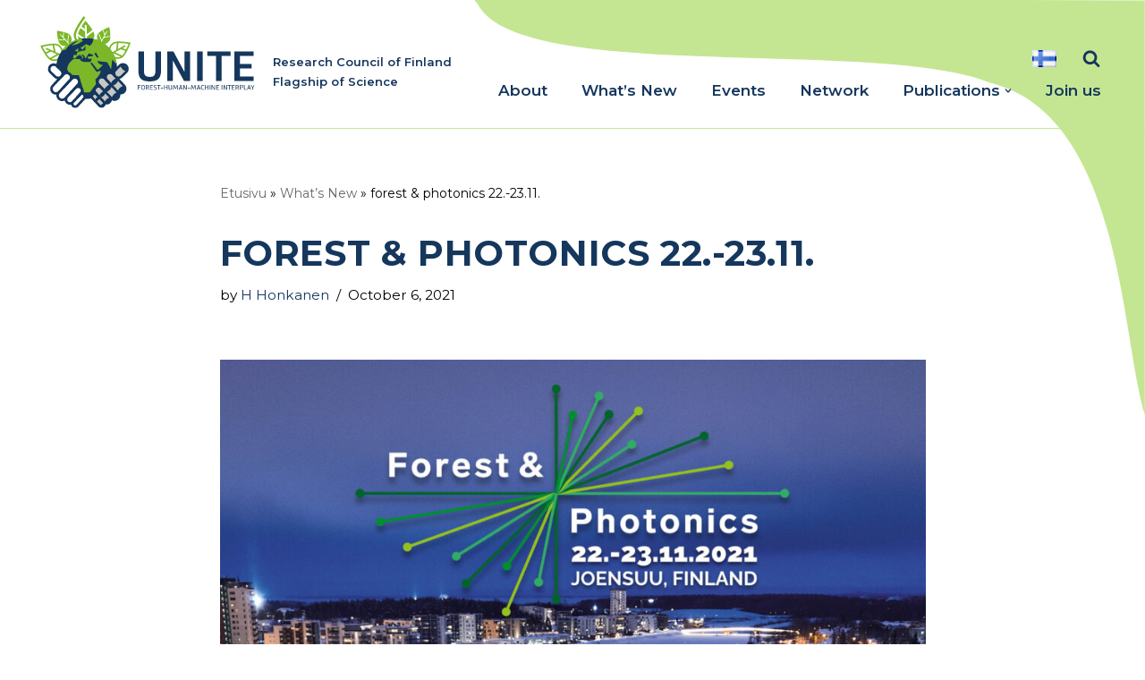

--- FILE ---
content_type: text/html; charset=UTF-8
request_url: https://uniteflagship.fi/2021/10/06/forest-photonics-22-23-11/
body_size: 15395
content:
<!DOCTYPE html><html lang="en-US"><head><meta charset="UTF-8"><meta name="viewport" content="width=device-width, initial-scale=1, minimum-scale=1"><link rel="profile" href="http://gmpg.org/xfn/11"><meta name='robots' content='index, follow, max-image-preview:large, max-snippet:-1, max-video-preview:-1' /> <script>window.koko_analytics = {"url":"https:\/\/uniteflagship.fi\/koko-analytics-collect.php","site_url":"https:\/\/uniteflagship.fi","post_id":1054,"path":"\/2021\/10\/06\/forest-photonics-22-23-11\/","method":"none","use_cookie":false};</script> <link rel="alternate" href="https://uniteflagship.fi/2021/10/06/forest-photonics-22-23-11/" hreflang="en" /><link rel="alternate" href="https://uniteflagship.fi/fi/2021/10/06/forest-photonics-22-23-11-2/" hreflang="fi" /><link media="all" href="https://uniteflagship.fi/wp-content/cache/autoptimize/css/autoptimize_e3586894c92b0b63da8d67625d4e306b.css" rel="stylesheet"><title>forest &amp; photonics 22.-23.11. - UNITE Flagship</title><link rel="canonical" href="https://uniteflagship.fi/2021/10/06/forest-photonics-22-23-11/" /><meta property="og:locale" content="en_US" /><meta property="og:locale:alternate" content="fi_FI" /><meta property="og:type" content="article" /><meta property="og:title" content="forest &amp; photonics 22.-23.11. - UNITE Flagship" /><meta property="og:description" content="Forest&amp;Photonics is a unique professional event that brings together the forest and photonics experts and companies to do business, network, collaborate and share their experiences, challenges and solutions. This year Forest&amp;Photonics will be organised as a hybrid event. Unite is co-organiser of the event with research and industry partners. Read more and register at the&hellip;&nbsp;Read More &raquo;forest &#038; photonics 22.-23.11." /><meta property="og:url" content="https://uniteflagship.fi/2021/10/06/forest-photonics-22-23-11/" /><meta property="og:site_name" content="UNITE Flagship" /><meta property="article:published_time" content="2021-10-06T07:56:08+00:00" /><meta property="article:modified_time" content="2021-10-06T07:56:11+00:00" /><meta property="og:image" content="https://uniteflagship.fi/wp-content/uploads/2021/10/ForestPhotonics21-scaled.jpg" /><meta property="og:image:width" content="2560" /><meta property="og:image:height" content="1440" /><meta property="og:image:type" content="image/jpeg" /><meta name="author" content="H Honkanen" /><meta name="twitter:card" content="summary_large_image" /><meta name="twitter:label1" content="Written by" /><meta name="twitter:data1" content="H Honkanen" /><meta name="twitter:label2" content="Est. reading time" /><meta name="twitter:data2" content="1 minute" /> <script type="application/ld+json" class="yoast-schema-graph">{"@context":"https://schema.org","@graph":[{"@type":"Article","@id":"https://uniteflagship.fi/2021/10/06/forest-photonics-22-23-11/#article","isPartOf":{"@id":"https://uniteflagship.fi/2021/10/06/forest-photonics-22-23-11/"},"author":{"name":"H Honkanen","@id":"https://uniteflagship.fi/#/schema/person/7ee700455205d3ae205d11507f48b098"},"headline":"forest &#038; photonics 22.-23.11.","datePublished":"2021-10-06T07:56:08+00:00","dateModified":"2021-10-06T07:56:11+00:00","mainEntityOfPage":{"@id":"https://uniteflagship.fi/2021/10/06/forest-photonics-22-23-11/"},"wordCount":64,"publisher":{"@id":"https://uniteflagship.fi/#organization"},"image":{"@id":"https://uniteflagship.fi/2021/10/06/forest-photonics-22-23-11/#primaryimage"},"thumbnailUrl":"https://uniteflagship.fi/wp-content/uploads/2021/10/ForestPhotonics21-scaled.jpg","articleSection":["Events"],"inLanguage":"en-US"},{"@type":"WebPage","@id":"https://uniteflagship.fi/2021/10/06/forest-photonics-22-23-11/","url":"https://uniteflagship.fi/2021/10/06/forest-photonics-22-23-11/","name":"forest & photonics 22.-23.11. - UNITE Flagship","isPartOf":{"@id":"https://uniteflagship.fi/#website"},"primaryImageOfPage":{"@id":"https://uniteflagship.fi/2021/10/06/forest-photonics-22-23-11/#primaryimage"},"image":{"@id":"https://uniteflagship.fi/2021/10/06/forest-photonics-22-23-11/#primaryimage"},"thumbnailUrl":"https://uniteflagship.fi/wp-content/uploads/2021/10/ForestPhotonics21-scaled.jpg","datePublished":"2021-10-06T07:56:08+00:00","dateModified":"2021-10-06T07:56:11+00:00","breadcrumb":{"@id":"https://uniteflagship.fi/2021/10/06/forest-photonics-22-23-11/#breadcrumb"},"inLanguage":"en-US","potentialAction":[{"@type":"ReadAction","target":["https://uniteflagship.fi/2021/10/06/forest-photonics-22-23-11/"]}]},{"@type":"ImageObject","inLanguage":"en-US","@id":"https://uniteflagship.fi/2021/10/06/forest-photonics-22-23-11/#primaryimage","url":"https://uniteflagship.fi/wp-content/uploads/2021/10/ForestPhotonics21-scaled.jpg","contentUrl":"https://uniteflagship.fi/wp-content/uploads/2021/10/ForestPhotonics21-scaled.jpg","width":2560,"height":1440,"caption":"Forest & Photonics event picture"},{"@type":"BreadcrumbList","@id":"https://uniteflagship.fi/2021/10/06/forest-photonics-22-23-11/#breadcrumb","itemListElement":[{"@type":"ListItem","position":1,"name":"Etusivu","item":"https://uniteflagship.fi/"},{"@type":"ListItem","position":2,"name":"What&#8217;s New","item":"https://uniteflagship.fi/whats-new/"},{"@type":"ListItem","position":3,"name":"forest &#038; photonics 22.-23.11."}]},{"@type":"WebSite","@id":"https://uniteflagship.fi/#website","url":"https://uniteflagship.fi/","name":"UNITE Flagship","description":"Academy of Finland Flagship of Science","publisher":{"@id":"https://uniteflagship.fi/#organization"},"potentialAction":[{"@type":"SearchAction","target":{"@type":"EntryPoint","urlTemplate":"https://uniteflagship.fi/?s={search_term_string}"},"query-input":{"@type":"PropertyValueSpecification","valueRequired":true,"valueName":"search_term_string"}}],"inLanguage":"en-US"},{"@type":"Organization","@id":"https://uniteflagship.fi/#organization","name":"UNITE Flagship","url":"https://uniteflagship.fi/","logo":{"@type":"ImageObject","inLanguage":"en-US","@id":"https://uniteflagship.fi/#/schema/logo/image/","url":"https://uniteflagship.fi/wp-content/uploads/2021/03/UNITE-globe-logo-tekstilla.svg","contentUrl":"https://uniteflagship.fi/wp-content/uploads/2021/03/UNITE-globe-logo-tekstilla.svg","width":1765,"height":760,"caption":"UNITE Flagship"},"image":{"@id":"https://uniteflagship.fi/#/schema/logo/image/"}},{"@type":"Person","@id":"https://uniteflagship.fi/#/schema/person/7ee700455205d3ae205d11507f48b098","name":"H Honkanen","image":{"@type":"ImageObject","inLanguage":"en-US","@id":"https://uniteflagship.fi/#/schema/person/image/","url":"https://secure.gravatar.com/avatar/fd91647d16b2fd086a9016aef44d2bf2cfc9194d59003d9f90097da669aaded6?s=96&d=mm&r=g","contentUrl":"https://secure.gravatar.com/avatar/fd91647d16b2fd086a9016aef44d2bf2cfc9194d59003d9f90097da669aaded6?s=96&d=mm&r=g","caption":"H Honkanen"},"url":"https://uniteflagship.fi/author/heli/"}]}</script> <link rel='dns-prefetch' href='//fonts.googleapis.com' /><link rel="alternate" type="application/rss+xml" title="UNITE Flagship &raquo; Feed" href="https://uniteflagship.fi/feed/" /><link rel="alternate" type="application/rss+xml" title="UNITE Flagship &raquo; Comments Feed" href="https://uniteflagship.fi/comments/feed/" /><link rel="alternate" title="oEmbed (JSON)" type="application/json+oembed" href="https://uniteflagship.fi/wp-json/oembed/1.0/embed?url=https%3A%2F%2Funiteflagship.fi%2F2021%2F10%2F06%2Fforest-photonics-22-23-11%2F&#038;lang=en" /><link rel="alternate" title="oEmbed (XML)" type="text/xml+oembed" href="https://uniteflagship.fi/wp-json/oembed/1.0/embed?url=https%3A%2F%2Funiteflagship.fi%2F2021%2F10%2F06%2Fforest-photonics-22-23-11%2F&#038;format=xml&#038;lang=en" /><style id='wp-img-auto-sizes-contain-inline-css'>img:is([sizes=auto i],[sizes^="auto," i]){contain-intrinsic-size:3000px 1500px}
/*# sourceURL=wp-img-auto-sizes-contain-inline-css */</style><style id='wp-block-library-inline-css'>:root{--wp-block-synced-color:#7a00df;--wp-block-synced-color--rgb:122,0,223;--wp-bound-block-color:var(--wp-block-synced-color);--wp-editor-canvas-background:#ddd;--wp-admin-theme-color:#007cba;--wp-admin-theme-color--rgb:0,124,186;--wp-admin-theme-color-darker-10:#006ba1;--wp-admin-theme-color-darker-10--rgb:0,107,160.5;--wp-admin-theme-color-darker-20:#005a87;--wp-admin-theme-color-darker-20--rgb:0,90,135;--wp-admin-border-width-focus:2px}@media (min-resolution:192dpi){:root{--wp-admin-border-width-focus:1.5px}}.wp-element-button{cursor:pointer}:root .has-very-light-gray-background-color{background-color:#eee}:root .has-very-dark-gray-background-color{background-color:#313131}:root .has-very-light-gray-color{color:#eee}:root .has-very-dark-gray-color{color:#313131}:root .has-vivid-green-cyan-to-vivid-cyan-blue-gradient-background{background:linear-gradient(135deg,#00d084,#0693e3)}:root .has-purple-crush-gradient-background{background:linear-gradient(135deg,#34e2e4,#4721fb 50%,#ab1dfe)}:root .has-hazy-dawn-gradient-background{background:linear-gradient(135deg,#faaca8,#dad0ec)}:root .has-subdued-olive-gradient-background{background:linear-gradient(135deg,#fafae1,#67a671)}:root .has-atomic-cream-gradient-background{background:linear-gradient(135deg,#fdd79a,#004a59)}:root .has-nightshade-gradient-background{background:linear-gradient(135deg,#330968,#31cdcf)}:root .has-midnight-gradient-background{background:linear-gradient(135deg,#020381,#2874fc)}:root{--wp--preset--font-size--normal:16px;--wp--preset--font-size--huge:42px}.has-regular-font-size{font-size:1em}.has-larger-font-size{font-size:2.625em}.has-normal-font-size{font-size:var(--wp--preset--font-size--normal)}.has-huge-font-size{font-size:var(--wp--preset--font-size--huge)}.has-text-align-center{text-align:center}.has-text-align-left{text-align:left}.has-text-align-right{text-align:right}.has-fit-text{white-space:nowrap!important}#end-resizable-editor-section{display:none}.aligncenter{clear:both}.items-justified-left{justify-content:flex-start}.items-justified-center{justify-content:center}.items-justified-right{justify-content:flex-end}.items-justified-space-between{justify-content:space-between}.screen-reader-text{border:0;clip-path:inset(50%);height:1px;margin:-1px;overflow:hidden;padding:0;position:absolute;width:1px;word-wrap:normal!important}.screen-reader-text:focus{background-color:#ddd;clip-path:none;color:#444;display:block;font-size:1em;height:auto;left:5px;line-height:normal;padding:15px 23px 14px;text-decoration:none;top:5px;width:auto;z-index:100000}html :where(.has-border-color){border-style:solid}html :where([style*=border-top-color]){border-top-style:solid}html :where([style*=border-right-color]){border-right-style:solid}html :where([style*=border-bottom-color]){border-bottom-style:solid}html :where([style*=border-left-color]){border-left-style:solid}html :where([style*=border-width]){border-style:solid}html :where([style*=border-top-width]){border-top-style:solid}html :where([style*=border-right-width]){border-right-style:solid}html :where([style*=border-bottom-width]){border-bottom-style:solid}html :where([style*=border-left-width]){border-left-style:solid}html :where(img[class*=wp-image-]){height:auto;max-width:100%}:where(figure){margin:0 0 1em}html :where(.is-position-sticky){--wp-admin--admin-bar--position-offset:var(--wp-admin--admin-bar--height,0px)}@media screen and (max-width:600px){html :where(.is-position-sticky){--wp-admin--admin-bar--position-offset:0px}}

/*# sourceURL=wp-block-library-inline-css */</style><style id='global-styles-inline-css'>:root{--wp--preset--aspect-ratio--square: 1;--wp--preset--aspect-ratio--4-3: 4/3;--wp--preset--aspect-ratio--3-4: 3/4;--wp--preset--aspect-ratio--3-2: 3/2;--wp--preset--aspect-ratio--2-3: 2/3;--wp--preset--aspect-ratio--16-9: 16/9;--wp--preset--aspect-ratio--9-16: 9/16;--wp--preset--color--black: #000000;--wp--preset--color--cyan-bluish-gray: #abb8c3;--wp--preset--color--white: #ffffff;--wp--preset--color--pale-pink: #f78da7;--wp--preset--color--vivid-red: #cf2e2e;--wp--preset--color--luminous-vivid-orange: #ff6900;--wp--preset--color--luminous-vivid-amber: #fcb900;--wp--preset--color--light-green-cyan: #7bdcb5;--wp--preset--color--vivid-green-cyan: #00d084;--wp--preset--color--pale-cyan-blue: #8ed1fc;--wp--preset--color--vivid-cyan-blue: #0693e3;--wp--preset--color--vivid-purple: #9b51e0;--wp--preset--color--neve-link-color: var(--nv-primary-accent);--wp--preset--color--neve-link-hover-color: var(--nv-secondary-accent);--wp--preset--color--nv-site-bg: var(--nv-site-bg);--wp--preset--color--nv-light-bg: var(--nv-light-bg);--wp--preset--color--nv-dark-bg: var(--nv-dark-bg);--wp--preset--color--neve-text-color: var(--nv-text-color);--wp--preset--color--nv-text-dark-bg: var(--nv-text-dark-bg);--wp--preset--color--nv-c-1: var(--nv-c-1);--wp--preset--color--nv-c-2: var(--nv-c-2);--wp--preset--gradient--vivid-cyan-blue-to-vivid-purple: linear-gradient(135deg,rgb(6,147,227) 0%,rgb(155,81,224) 100%);--wp--preset--gradient--light-green-cyan-to-vivid-green-cyan: linear-gradient(135deg,rgb(122,220,180) 0%,rgb(0,208,130) 100%);--wp--preset--gradient--luminous-vivid-amber-to-luminous-vivid-orange: linear-gradient(135deg,rgb(252,185,0) 0%,rgb(255,105,0) 100%);--wp--preset--gradient--luminous-vivid-orange-to-vivid-red: linear-gradient(135deg,rgb(255,105,0) 0%,rgb(207,46,46) 100%);--wp--preset--gradient--very-light-gray-to-cyan-bluish-gray: linear-gradient(135deg,rgb(238,238,238) 0%,rgb(169,184,195) 100%);--wp--preset--gradient--cool-to-warm-spectrum: linear-gradient(135deg,rgb(74,234,220) 0%,rgb(151,120,209) 20%,rgb(207,42,186) 40%,rgb(238,44,130) 60%,rgb(251,105,98) 80%,rgb(254,248,76) 100%);--wp--preset--gradient--blush-light-purple: linear-gradient(135deg,rgb(255,206,236) 0%,rgb(152,150,240) 100%);--wp--preset--gradient--blush-bordeaux: linear-gradient(135deg,rgb(254,205,165) 0%,rgb(254,45,45) 50%,rgb(107,0,62) 100%);--wp--preset--gradient--luminous-dusk: linear-gradient(135deg,rgb(255,203,112) 0%,rgb(199,81,192) 50%,rgb(65,88,208) 100%);--wp--preset--gradient--pale-ocean: linear-gradient(135deg,rgb(255,245,203) 0%,rgb(182,227,212) 50%,rgb(51,167,181) 100%);--wp--preset--gradient--electric-grass: linear-gradient(135deg,rgb(202,248,128) 0%,rgb(113,206,126) 100%);--wp--preset--gradient--midnight: linear-gradient(135deg,rgb(2,3,129) 0%,rgb(40,116,252) 100%);--wp--preset--font-size--small: 13px;--wp--preset--font-size--medium: 20px;--wp--preset--font-size--large: 36px;--wp--preset--font-size--x-large: 42px;--wp--preset--spacing--20: 0.44rem;--wp--preset--spacing--30: 0.67rem;--wp--preset--spacing--40: 1rem;--wp--preset--spacing--50: 1.5rem;--wp--preset--spacing--60: 2.25rem;--wp--preset--spacing--70: 3.38rem;--wp--preset--spacing--80: 5.06rem;--wp--preset--shadow--natural: 6px 6px 9px rgba(0, 0, 0, 0.2);--wp--preset--shadow--deep: 12px 12px 50px rgba(0, 0, 0, 0.4);--wp--preset--shadow--sharp: 6px 6px 0px rgba(0, 0, 0, 0.2);--wp--preset--shadow--outlined: 6px 6px 0px -3px rgb(255, 255, 255), 6px 6px rgb(0, 0, 0);--wp--preset--shadow--crisp: 6px 6px 0px rgb(0, 0, 0);}:where(.is-layout-flex){gap: 0.5em;}:where(.is-layout-grid){gap: 0.5em;}body .is-layout-flex{display: flex;}.is-layout-flex{flex-wrap: wrap;align-items: center;}.is-layout-flex > :is(*, div){margin: 0;}body .is-layout-grid{display: grid;}.is-layout-grid > :is(*, div){margin: 0;}:where(.wp-block-columns.is-layout-flex){gap: 2em;}:where(.wp-block-columns.is-layout-grid){gap: 2em;}:where(.wp-block-post-template.is-layout-flex){gap: 1.25em;}:where(.wp-block-post-template.is-layout-grid){gap: 1.25em;}.has-black-color{color: var(--wp--preset--color--black) !important;}.has-cyan-bluish-gray-color{color: var(--wp--preset--color--cyan-bluish-gray) !important;}.has-white-color{color: var(--wp--preset--color--white) !important;}.has-pale-pink-color{color: var(--wp--preset--color--pale-pink) !important;}.has-vivid-red-color{color: var(--wp--preset--color--vivid-red) !important;}.has-luminous-vivid-orange-color{color: var(--wp--preset--color--luminous-vivid-orange) !important;}.has-luminous-vivid-amber-color{color: var(--wp--preset--color--luminous-vivid-amber) !important;}.has-light-green-cyan-color{color: var(--wp--preset--color--light-green-cyan) !important;}.has-vivid-green-cyan-color{color: var(--wp--preset--color--vivid-green-cyan) !important;}.has-pale-cyan-blue-color{color: var(--wp--preset--color--pale-cyan-blue) !important;}.has-vivid-cyan-blue-color{color: var(--wp--preset--color--vivid-cyan-blue) !important;}.has-vivid-purple-color{color: var(--wp--preset--color--vivid-purple) !important;}.has-neve-link-color-color{color: var(--wp--preset--color--neve-link-color) !important;}.has-neve-link-hover-color-color{color: var(--wp--preset--color--neve-link-hover-color) !important;}.has-nv-site-bg-color{color: var(--wp--preset--color--nv-site-bg) !important;}.has-nv-light-bg-color{color: var(--wp--preset--color--nv-light-bg) !important;}.has-nv-dark-bg-color{color: var(--wp--preset--color--nv-dark-bg) !important;}.has-neve-text-color-color{color: var(--wp--preset--color--neve-text-color) !important;}.has-nv-text-dark-bg-color{color: var(--wp--preset--color--nv-text-dark-bg) !important;}.has-nv-c-1-color{color: var(--wp--preset--color--nv-c-1) !important;}.has-nv-c-2-color{color: var(--wp--preset--color--nv-c-2) !important;}.has-black-background-color{background-color: var(--wp--preset--color--black) !important;}.has-cyan-bluish-gray-background-color{background-color: var(--wp--preset--color--cyan-bluish-gray) !important;}.has-white-background-color{background-color: var(--wp--preset--color--white) !important;}.has-pale-pink-background-color{background-color: var(--wp--preset--color--pale-pink) !important;}.has-vivid-red-background-color{background-color: var(--wp--preset--color--vivid-red) !important;}.has-luminous-vivid-orange-background-color{background-color: var(--wp--preset--color--luminous-vivid-orange) !important;}.has-luminous-vivid-amber-background-color{background-color: var(--wp--preset--color--luminous-vivid-amber) !important;}.has-light-green-cyan-background-color{background-color: var(--wp--preset--color--light-green-cyan) !important;}.has-vivid-green-cyan-background-color{background-color: var(--wp--preset--color--vivid-green-cyan) !important;}.has-pale-cyan-blue-background-color{background-color: var(--wp--preset--color--pale-cyan-blue) !important;}.has-vivid-cyan-blue-background-color{background-color: var(--wp--preset--color--vivid-cyan-blue) !important;}.has-vivid-purple-background-color{background-color: var(--wp--preset--color--vivid-purple) !important;}.has-neve-link-color-background-color{background-color: var(--wp--preset--color--neve-link-color) !important;}.has-neve-link-hover-color-background-color{background-color: var(--wp--preset--color--neve-link-hover-color) !important;}.has-nv-site-bg-background-color{background-color: var(--wp--preset--color--nv-site-bg) !important;}.has-nv-light-bg-background-color{background-color: var(--wp--preset--color--nv-light-bg) !important;}.has-nv-dark-bg-background-color{background-color: var(--wp--preset--color--nv-dark-bg) !important;}.has-neve-text-color-background-color{background-color: var(--wp--preset--color--neve-text-color) !important;}.has-nv-text-dark-bg-background-color{background-color: var(--wp--preset--color--nv-text-dark-bg) !important;}.has-nv-c-1-background-color{background-color: var(--wp--preset--color--nv-c-1) !important;}.has-nv-c-2-background-color{background-color: var(--wp--preset--color--nv-c-2) !important;}.has-black-border-color{border-color: var(--wp--preset--color--black) !important;}.has-cyan-bluish-gray-border-color{border-color: var(--wp--preset--color--cyan-bluish-gray) !important;}.has-white-border-color{border-color: var(--wp--preset--color--white) !important;}.has-pale-pink-border-color{border-color: var(--wp--preset--color--pale-pink) !important;}.has-vivid-red-border-color{border-color: var(--wp--preset--color--vivid-red) !important;}.has-luminous-vivid-orange-border-color{border-color: var(--wp--preset--color--luminous-vivid-orange) !important;}.has-luminous-vivid-amber-border-color{border-color: var(--wp--preset--color--luminous-vivid-amber) !important;}.has-light-green-cyan-border-color{border-color: var(--wp--preset--color--light-green-cyan) !important;}.has-vivid-green-cyan-border-color{border-color: var(--wp--preset--color--vivid-green-cyan) !important;}.has-pale-cyan-blue-border-color{border-color: var(--wp--preset--color--pale-cyan-blue) !important;}.has-vivid-cyan-blue-border-color{border-color: var(--wp--preset--color--vivid-cyan-blue) !important;}.has-vivid-purple-border-color{border-color: var(--wp--preset--color--vivid-purple) !important;}.has-neve-link-color-border-color{border-color: var(--wp--preset--color--neve-link-color) !important;}.has-neve-link-hover-color-border-color{border-color: var(--wp--preset--color--neve-link-hover-color) !important;}.has-nv-site-bg-border-color{border-color: var(--wp--preset--color--nv-site-bg) !important;}.has-nv-light-bg-border-color{border-color: var(--wp--preset--color--nv-light-bg) !important;}.has-nv-dark-bg-border-color{border-color: var(--wp--preset--color--nv-dark-bg) !important;}.has-neve-text-color-border-color{border-color: var(--wp--preset--color--neve-text-color) !important;}.has-nv-text-dark-bg-border-color{border-color: var(--wp--preset--color--nv-text-dark-bg) !important;}.has-nv-c-1-border-color{border-color: var(--wp--preset--color--nv-c-1) !important;}.has-nv-c-2-border-color{border-color: var(--wp--preset--color--nv-c-2) !important;}.has-vivid-cyan-blue-to-vivid-purple-gradient-background{background: var(--wp--preset--gradient--vivid-cyan-blue-to-vivid-purple) !important;}.has-light-green-cyan-to-vivid-green-cyan-gradient-background{background: var(--wp--preset--gradient--light-green-cyan-to-vivid-green-cyan) !important;}.has-luminous-vivid-amber-to-luminous-vivid-orange-gradient-background{background: var(--wp--preset--gradient--luminous-vivid-amber-to-luminous-vivid-orange) !important;}.has-luminous-vivid-orange-to-vivid-red-gradient-background{background: var(--wp--preset--gradient--luminous-vivid-orange-to-vivid-red) !important;}.has-very-light-gray-to-cyan-bluish-gray-gradient-background{background: var(--wp--preset--gradient--very-light-gray-to-cyan-bluish-gray) !important;}.has-cool-to-warm-spectrum-gradient-background{background: var(--wp--preset--gradient--cool-to-warm-spectrum) !important;}.has-blush-light-purple-gradient-background{background: var(--wp--preset--gradient--blush-light-purple) !important;}.has-blush-bordeaux-gradient-background{background: var(--wp--preset--gradient--blush-bordeaux) !important;}.has-luminous-dusk-gradient-background{background: var(--wp--preset--gradient--luminous-dusk) !important;}.has-pale-ocean-gradient-background{background: var(--wp--preset--gradient--pale-ocean) !important;}.has-electric-grass-gradient-background{background: var(--wp--preset--gradient--electric-grass) !important;}.has-midnight-gradient-background{background: var(--wp--preset--gradient--midnight) !important;}.has-small-font-size{font-size: var(--wp--preset--font-size--small) !important;}.has-medium-font-size{font-size: var(--wp--preset--font-size--medium) !important;}.has-large-font-size{font-size: var(--wp--preset--font-size--large) !important;}.has-x-large-font-size{font-size: var(--wp--preset--font-size--x-large) !important;}
/*# sourceURL=global-styles-inline-css */</style><style id='classic-theme-styles-inline-css'>/*! This file is auto-generated */
.wp-block-button__link{color:#fff;background-color:#32373c;border-radius:9999px;box-shadow:none;text-decoration:none;padding:calc(.667em + 2px) calc(1.333em + 2px);font-size:1.125em}.wp-block-file__button{background:#32373c;color:#fff;text-decoration:none}
/*# sourceURL=/wp-includes/css/classic-themes.min.css */</style><style id='neve-style-inline-css'>.is-menu-sidebar .header-menu-sidebar { visibility: visible; }.is-menu-sidebar.menu_sidebar_slide_left .header-menu-sidebar { transform: translate3d(0, 0, 0); left: 0; }.is-menu-sidebar.menu_sidebar_slide_right .header-menu-sidebar { transform: translate3d(0, 0, 0); right: 0; }.is-menu-sidebar.menu_sidebar_pull_right .header-menu-sidebar, .is-menu-sidebar.menu_sidebar_pull_left .header-menu-sidebar { transform: translateX(0); }.is-menu-sidebar.menu_sidebar_dropdown .header-menu-sidebar { height: auto; }.is-menu-sidebar.menu_sidebar_dropdown .header-menu-sidebar-inner { max-height: 400px; padding: 20px 0; }.is-menu-sidebar.menu_sidebar_full_canvas .header-menu-sidebar { opacity: 1; }.header-menu-sidebar .menu-item-nav-search:not(.floating) { pointer-events: none; }.header-menu-sidebar .menu-item-nav-search .is-menu-sidebar { pointer-events: unset; }@media screen and (max-width: 960px) { .builder-item.cr .item--inner { --textalign: center; --justify: center; } }
.nv-meta-list li.meta:not(:last-child):after { content:"/" }.nv-meta-list .no-mobile{
			display:none;
		}.nv-meta-list li.last::after{
			content: ""!important;
		}@media (min-width: 769px) {
			.nv-meta-list .no-mobile {
				display: inline-block;
			}
			.nv-meta-list li.last:not(:last-child)::after {
		 		content: "/" !important;
			}
		}
 :root{ --container: 748px;--postwidth:100%; --primarybtnbg: var(--nv-dark-bg); --primarybtnhoverbg: var(--nv-light-bg); --primarybtncolor: #fff; --secondarybtncolor: var(--nv-primary-accent); --primarybtnhovercolor: var(--nv-text-color); --secondarybtnhovercolor: var(--nv-primary-accent);--primarybtnborderradius:3px;--secondarybtnborderradius:3px;--secondarybtnborderwidth:3px;--btnpadding:10px 17px 10px 18px;;--primarybtnpadding:10px 17px 10px 18px;;--secondarybtnpadding:calc(10px - 3px) calc(17px - 3px) calc(10px - 3px) calc(18px - 3px);; --btnlineheight: 1.6em; --btntexttransform: uppercase; --bodyfontfamily: Montserrat; --bodyfontsize: 15px; --bodylineheight: 1.6em; --bodyletterspacing: 0px; --bodyfontweight: 400; --bodytexttransform: none; --headingsfontfamily: Montserrat; --h1fontsize: 30px; --h1fontweight: 700; --h1lineheight: 1.2em; --h1letterspacing: 0px; --h1texttransform: uppercase; --h2fontsize: 26px; --h2fontweight: 700; --h2lineheight: 1.2em; --h2letterspacing: 0px; --h2texttransform: none; --h3fontsize: 21px; --h3fontweight: 700; --h3lineheight: 1.2em; --h3letterspacing: 0px; --h3texttransform: none; --h4fontsize: 1em; --h4fontweight: 900; --h4lineheight: 1.2em; --h4letterspacing: 2px; --h4texttransform: uppercase; --h5fontsize: 0.75em; --h5fontweight: 900; --h5lineheight: 1.2em; --h5letterspacing: 0px; --h5texttransform: uppercase; --h6fontsize: 0.75em; --h6fontweight: 900; --h6lineheight: 1.2em; --h6letterspacing: 0px; --h6texttransform: uppercase;--formfieldborderwidth:2px;--formfieldborderradius:3px; --formfieldbgcolor: var(--nv-site-bg); --formfieldbordercolor: #dddddd; --formfieldcolor: var(--nv-text-color);--formfieldpadding:10px 12px; } .nv-index-posts{ --borderradius:0px; } .single-post-container .alignfull > [class*="__inner-container"], .single-post-container .alignwide > [class*="__inner-container"]{ max-width:718px } .nv-meta-list{ --avatarsize: 20px; } .single .nv-meta-list{ --avatarsize: 20px; } .nv-post-cover{ --height: 250px;--padding:40px 15px;--justify: flex-start; --textalign: left; --valign: center; } .nv-post-cover .nv-title-meta-wrap, .nv-page-title-wrap, .entry-header{ --textalign: left; } .nv-is-boxed.nv-title-meta-wrap{ --padding:40px 15px; --bgcolor: var(--nv-dark-bg); } .nv-overlay{ --opacity: 50; --blendmode: normal; } .nv-is-boxed.nv-comments-wrap{ --padding:20px; } .nv-is-boxed.comment-respond{ --padding:20px; } .single:not(.single-product), .page{ --c-vspace:0 0 0 0;; } .scroll-to-top{ --color: var(--nv-text-dark-bg);--padding:8px 10px; --borderradius: 3px; --bgcolor: var(--nv-primary-accent); --hovercolor: var(--nv-text-dark-bg); --hoverbgcolor: var(--nv-primary-accent);--size:16px; } .global-styled{ --bgcolor: var(--nv-site-bg); } .header-top{ --rowbcolor: var(--nv-light-bg); --color: var(--nv-text-color); --bgcolor: #ffffff; } .header-main{ --rowbwidth:1px; --rowbcolor: var(--nv-light-bg); --color: var(--nv-text-color); --bgcolor: #ffffff; } .header-bottom{ --rowbcolor: var(--nv-light-bg); --color: var(--nv-text-color); --bgcolor: #ffffff; } .header-menu-sidebar-bg{ --justify: flex-start; --textalign: left;--flexg: 1;--wrapdropdownwidth: auto; --color: var(--nv-text-color); --bgcolor: var(--nv-site-bg); } .header-menu-sidebar{ width: 360px; } .builder-item--nav-icon,.header-menu-sidebar .close-sidebar-panel .navbar-toggle{ --color: var(--nv-primary-accent);--borderradius:0;--borderwidth:0; } .builder-item--nav-icon{ --label-margin:0 5px 0 0;;--padding:10px 0 10px 0;;--margin:10px 0 0 0;; } .builder-item--primary-menu{ --color: var(--nv-primary-accent); --hovercolor: var(--nv-dark-bg); --hovertextcolor: var(--nv-text-color); --activecolor: var(--nv-dark-bg); --spacing: 20px; --height: 25px;--padding:0;--margin:0; --fontfamily: Montserrat; --fontsize: 1em; --lineheight: 1.6em; --letterspacing: 0px; --fontweight: 600; --texttransform: none; --iconsize: 1em; } .hfg-is-group.has-primary-menu .inherit-ff{ --inheritedff: Montserrat; --inheritedfw: 600; } .builder-item--custom_html{ --padding:0;--margin:-10px 0 20px 0;; --fontsize: 1em; --lineheight: 1.6em; --letterspacing: 0px; --fontweight: 500; --texttransform: none; --iconsize: 1em; --textalign: left;--justify: flex-start; } .builder-item--header_search_responsive{ --iconsize: 20px; --color: var(--nv-primary-accent); --formfieldfontsize: 14px;--formfieldborderwidth:2px;--formfieldborderradius:2px; --height: 40px;--padding:15px 10px 0 5px;;--margin:0; } .builder-item--secondary-menu{ --hovercolor: var(--nv-dark-bg); --hovertextcolor: var(--nv-text-color); --spacing: 20px; --height: 25px;--padding:0;--margin:10px 0 0 0;; --fontsize: 1em; --lineheight: 1.6em; --letterspacing: 0px; --fontweight: 500; --texttransform: none; --iconsize: 1em; } .hfg-is-group.has-secondary-menu .inherit-ff{ --inheritedfw: 500; } .footer-top-inner .row{ grid-template-columns:1fr 1fr; --valign: flex-start; } .footer-top{ --rowbcolor: var(--nv-light-bg); --color: #ffffff; --bgcolor: #15375d; } .footer-main-inner .row{ grid-template-columns:1fr 1fr 1fr; --valign: flex-start; } .footer-main{ --rowbcolor: var(--nv-light-bg); --color: var(--nv-text-color); --bgcolor: var(--nv-site-bg); } .footer-bottom-inner .row{ grid-template-columns:1fr; --valign: center; } .footer-bottom{ --rowbcolor: var(--nv-light-bg); --color: var(--nv-text-color); --bgcolor: var(--nv-c-1); } .builder-item--footer-one-widgets{ --padding:0 0 30px 0;;--margin:0; --textalign: center;--justify: center; } .builder-item--footer-three-widgets{ --padding:20px 0;--margin:0; --textalign: center;--justify: center; } .builder-item--footer-four-widgets{ --padding:0 0 40px 0;;--margin:0; --textalign: center;--justify: center; } @media(min-width: 576px){ :root{ --container: 992px;--postwidth:100%;--btnpadding:10px 17px 10px 18px;;--primarybtnpadding:10px 17px 10px 18px;;--secondarybtnpadding:calc(10px - 3px) calc(17px - 3px) calc(10px - 3px) calc(18px - 3px);; --btnlineheight: 1.6em; --bodyfontsize: 16px; --bodylineheight: 1.6em; --bodyletterspacing: 0px; --h1fontsize: 2em; --h1lineheight: 1.2em; --h1letterspacing: 0px; --h2fontsize: 29px; --h2lineheight: 1.2em; --h2letterspacing: 0px; --h3fontsize: 22px; --h3lineheight: 1.2em; --h3letterspacing: 0px; --h4fontsize: 1em; --h4lineheight: 1.2em; --h4letterspacing: 0px; --h5fontsize: 0.75em; --h5lineheight: 1.2em; --h5letterspacing: 0px; --h6fontsize: 0.75em; --h6lineheight: 1.2em; --h6letterspacing: 0px; } .single-post-container .alignfull > [class*="__inner-container"], .single-post-container .alignwide > [class*="__inner-container"]{ max-width:962px } .nv-meta-list{ --avatarsize: 20px; } .single .nv-meta-list{ --avatarsize: 20px; } .nv-post-cover{ --height: 320px;--padding:60px 30px;--justify: flex-start; --textalign: left; --valign: center; } .nv-post-cover .nv-title-meta-wrap, .nv-page-title-wrap, .entry-header{ --textalign: left; } .nv-is-boxed.nv-title-meta-wrap{ --padding:60px 30px; } .nv-is-boxed.nv-comments-wrap{ --padding:30px; } .nv-is-boxed.comment-respond{ --padding:30px; } .single:not(.single-product), .page{ --c-vspace:0 0 0 0;; } .scroll-to-top{ --padding:8px 10px;--size:16px; } .header-main{ --rowbwidth:1px; } .header-menu-sidebar-bg{ --justify: flex-start; --textalign: left;--flexg: 1;--wrapdropdownwidth: auto; } .header-menu-sidebar{ width: 360px; } .builder-item--nav-icon{ --label-margin:0 5px 0 0;;--padding:10px 0;--margin:10px 0 0 0;; } .builder-item--primary-menu{ --spacing: 20px; --height: 25px;--padding:0;--margin:0; --fontsize: 1em; --lineheight: 1.6em; --letterspacing: 0px; --iconsize: 1em; } .builder-item--custom_html{ --padding:0;--margin:-15px 0 0 0;; --fontsize: 1em; --lineheight: 1.6em; --letterspacing: 0px; --iconsize: 1em; --textalign: left;--justify: flex-start; } .builder-item--header_search_responsive{ --formfieldfontsize: 14px;--formfieldborderwidth:2px;--formfieldborderradius:2px; --height: 40px;--padding:15px 10px 0 5px;;--margin:0; } .builder-item--secondary-menu{ --spacing: 20px; --height: 25px;--padding:0;--margin:10px 0 0 0;; --fontsize: 1em; --lineheight: 1.6em; --letterspacing: 0px; --iconsize: 1em; } .builder-item--footer-one-widgets{ --padding:0 0 30px 0;;--margin:0; --textalign: center;--justify: center; } .builder-item--footer-three-widgets{ --padding:20px 0;--margin:0; --textalign: center;--justify: center; } .builder-item--footer-four-widgets{ --padding:0 0 40px 0;;--margin:0; --textalign: center;--justify: center; } }@media(min-width: 960px){ :root{ --container: 1170px;--postwidth:100%;--btnpadding:10px 17px 10px 18px;;--primarybtnpadding:10px 17px 10px 18px;;--secondarybtnpadding:calc(10px - 3px) calc(17px - 3px) calc(10px - 3px) calc(18px - 3px);; --btnfs: 16px; --btnlineheight: 1.6em; --btnletterspacing: 1px; --bodyfontsize: 17px; --bodylineheight: 1.5em; --bodyletterspacing: 0px; --h1fontsize: 40px; --h1lineheight: 1.2em; --h1letterspacing: 0.6px; --h2fontsize: 36px; --h2lineheight: 1.2em; --h2letterspacing: 0px; --h3fontsize: 28px; --h3lineheight: 1.2em; --h3letterspacing: 0px; --h4fontsize: 1.1em; --h4lineheight: 1.2em; --h4letterspacing: 2px; --h5fontsize: 1.1em; --h5lineheight: 1.2em; --h5letterspacing: 0px; --h6fontsize: 0.875em; --h6lineheight: 1.2em; --h6letterspacing: 0px; } body:not(.single):not(.archive):not(.blog):not(.search):not(.error404) .neve-main > .container .col, body.post-type-archive-course .neve-main > .container .col, body.post-type-archive-llms_membership .neve-main > .container .col{ max-width: 100%; } body:not(.single):not(.archive):not(.blog):not(.search):not(.error404) .nv-sidebar-wrap, body.post-type-archive-course .nv-sidebar-wrap, body.post-type-archive-llms_membership .nv-sidebar-wrap{ max-width: 0%; } .neve-main > .archive-container .nv-index-posts.col{ max-width: 100%; } .neve-main > .archive-container .nv-sidebar-wrap{ max-width: 0%; } .neve-main > .single-post-container .nv-single-post-wrap.col{ max-width: 70%; } .single-post-container .alignfull > [class*="__inner-container"], .single-post-container .alignwide > [class*="__inner-container"]{ max-width:789px } .container-fluid.single-post-container .alignfull > [class*="__inner-container"], .container-fluid.single-post-container .alignwide > [class*="__inner-container"]{ max-width:calc(70% + 15px) } .neve-main > .single-post-container .nv-sidebar-wrap{ max-width: 30%; } .nv-meta-list{ --avatarsize: 20px; } .single .nv-meta-list{ --avatarsize: 20px; } .nv-post-cover{ --height: 400px;--padding:60px 40px;--justify: flex-start; --textalign: left; --valign: center; } .nv-post-cover .nv-title-meta-wrap, .nv-page-title-wrap, .entry-header{ --textalign: left; } .nv-is-boxed.nv-title-meta-wrap{ --padding:60px 40px; } .nv-is-boxed.nv-comments-wrap{ --padding:40px; } .nv-is-boxed.comment-respond{ --padding:40px; } .single:not(.single-product), .page{ --c-vspace:0 0 0 0;; } .scroll-to-top{ --padding:8px 10px;--size:16px; } .header-main{ --rowbwidth:1px; } .header-menu-sidebar-bg{ --justify: flex-start; --textalign: left;--flexg: 1;--wrapdropdownwidth: auto; } .header-menu-sidebar{ width: 360px; } .builder-item--nav-icon{ --label-margin:0 5px 0 0;;--padding:10px 15px;--margin:0; } .builder-item--primary-menu{ --spacing: 30px; --height: 25px;--padding:0;--margin:-43px 30px 20px 0;; --fontsize: 17px; --lineheight: 1.6em; --letterspacing: 0px; --iconsize: 17px; } .builder-item--custom_html{ --padding:10px 0 0 0;;--margin:0 0 0 30px;; --fontsize: 1em; --lineheight: 1.6em; --letterspacing: 0px; --iconsize: 1em; --textalign: left;--justify: flex-start; } .builder-item--header_search_responsive{ --formfieldfontsize: 14px;--formfieldborderwidth:2px;--formfieldborderradius:2px; --height: 40px;--padding:0 0 0 10px;;--margin:0 35px 0 0;; } .builder-item--secondary-menu{ --spacing: 20px; --height: 25px;--padding:0;--margin:0 15px 0 0;; --fontsize: 20px; --lineheight: 1.6em; --letterspacing: 0px; --iconsize: 20px; } .builder-item--footer-one-widgets{ --padding:40px 0 10px 30px;;--margin:0; --textalign: left;--justify: flex-start; } .builder-item--footer-three-widgets{ --padding:20px 30px 20px 0;;--margin:0; --textalign: right;--justify: flex-end; } .builder-item--footer-four-widgets{ --padding:0 0 40px 30px;;--margin:0; --textalign: left;--justify: flex-start; } }.scroll-to-top {right: 20px; border: none; position: fixed; bottom: 30px; display: none; opacity: 0; visibility: hidden; transition: opacity 0.3s ease-in-out, visibility 0.3s ease-in-out; align-items: center; justify-content: center; z-index: 999; } @supports (-webkit-overflow-scrolling: touch) { .scroll-to-top { bottom: 74px; } } .scroll-to-top.image { background-position: center; } .scroll-to-top .scroll-to-top-image { width: 100%; height: 100%; } .scroll-to-top .scroll-to-top-label { margin: 0; padding: 5px; } .scroll-to-top:hover { text-decoration: none; } .scroll-to-top.scroll-to-top-left {left: 20px; right: unset;} .scroll-to-top.scroll-show-mobile { display: flex; } @media (min-width: 960px) { .scroll-to-top { display: flex; } }.scroll-to-top { color: var(--color); padding: var(--padding); border-radius: var(--borderradius); background: var(--bgcolor); } .scroll-to-top:hover, .scroll-to-top:focus { color: var(--hovercolor); background: var(--hoverbgcolor); } .scroll-to-top-icon, .scroll-to-top.image .scroll-to-top-image { width: var(--size); height: var(--size); } .scroll-to-top-image { background-image: var(--bgimage); background-size: cover; }:root{--nv-primary-accent:#15375d;--nv-secondary-accent:#78be20;--nv-site-bg:#ffffff;--nv-light-bg:#c4e692;--nv-dark-bg:#245c99;--nv-text-color:#000000;--nv-text-dark-bg:#ffffff;--nv-c-1:#c5c5c5;--nv-c-2:#e6f1d6;--nv-fallback-ff:Arial, Helvetica, sans-serif;}
/*# sourceURL=neve-style-inline-css */</style><link rel='stylesheet' id='neve-google-font-montserrat-css' href='//fonts.googleapis.com/css?family=Montserrat%3A600%2C400%2C700%2C900%2C500&#038;display=swap&#038;ver=4.2.2' media='all' /> <script src="https://uniteflagship.fi/wp-includes/js/jquery/jquery.min.js" id="jquery-core-js"></script> <link rel="https://api.w.org/" href="https://uniteflagship.fi/wp-json/" /><link rel="alternate" title="JSON" type="application/json" href="https://uniteflagship.fi/wp-json/wp/v2/posts/1054" /><link rel="EditURI" type="application/rsd+xml" title="RSD" href="https://uniteflagship.fi/xmlrpc.php?rsd" /><meta name="generator" content="WordPress 6.9" /><link rel='shortlink' href='https://uniteflagship.fi/?p=1054' /> <noscript><style>.lazyload[data-src]{display:none !important;}</style></noscript><style>.lazyload{background-image:none !important;}.lazyload:before{background-image:none !important;}</style><link rel="icon" href="https://uniteflagship.fi/wp-content/uploads/2021/03/cropped-UNITE-globe-logo-32x32.png" sizes="32x32" /><link rel="icon" href="https://uniteflagship.fi/wp-content/uploads/2021/03/cropped-UNITE-globe-logo-192x192.png" sizes="192x192" /><link rel="apple-touch-icon" href="https://uniteflagship.fi/wp-content/uploads/2021/03/cropped-UNITE-globe-logo-180x180.png" /><meta name="msapplication-TileImage" content="https://uniteflagship.fi/wp-content/uploads/2021/03/cropped-UNITE-globe-logo-270x270.png" /><style id="wp-custom-css">/*Headings*/
h1 , h2 , h3 {
	color: #15375D !important;
}
footer h2 {
	color: white !important;
}
/*Button style*/
.wp-block-buttons .is-style-primary a {
	border-top-right-radius: 30px;
	border-bottom-left-radius: 30px;
}
.wp-block-buttons .is-style-primary {
	margin-left: 5px;
	margin-right: 5px;
}
/*HEADER*/
/*Green bow kaari*/
header:after {
	content: url(/wp-content/uploads/2025/10/ylakaari-pienempi-1e5ab6.svg);
	position: absolute;
  top: 0;
  right: 0;
  width: 59vw;
  height: auto;
  z-index: 10;
  pointer-events: none;
}
@media screen and (min-width: 2089px) {
	header:after {
  width: 50vw;
}
}
@media screen and (min-width: 2900px) {
	header:after {
  width: 45vw;
}
}
/*Z index for items above green bow*/
#nv-primary-navigation-main li , .nav-menu-secondary li , .builder-item--header_search_responsive , .builder-item--nav-icon , .menu-mobile-toggle {
	z-index: 20 !important;
}
/*No background color for hamburger menu*/
.builder-item--nav-icon button {
	background: transparent !important;
}

/*Language flag size*/
.lang-item img {
  width: 27px !important;
  height: 19px !important;
}
/*Logo area html*/
header .nv-html-content .title-with-logo {
	width: 610px;
	display: flex;
	align-items: center;
}
header .nv-html-content .title-with-logo img {
	width: 100%;
	height: 100% !important;
	object-fit: cover;
}
.nv-title-tagline-wrap {
	margin-left: 20px;
  margin-top: 20px;
	max-width: 280px;
  width: 100%;
	/*font-size: 2.0em;
	font-weight: 500;
	line-height: 0.85em;*/
}
header .nv-title-tagline-wrap {
	float: right;
}
/*Site title style*/
header p.site-title {
	width: 220px;
	font-size: 15px;
	line-height: 24px;
	font-weight: 600;
	color: #15375D;
}
/*Main header higher*/
nav.header-main {
	margin-top: -7px;
}
/*HEADER RESPONSIVE*/
/*Logo & site title area width*/
@media screen and (min-width: 960px) and (max-width: 1345px) {
	header .nv-html-content .title-with-logo {
	width: 500px;
}
	header p.site-title {
	width: 200px;
	font-size: 13px;
	line-height: 22px;
}
}
/*Menu font size smaller*/
@media screen and (min-width: 960px) and (max-width: 1250px) {
	.nav-menu-primary a {
		font-size: 15px;
	}
}
/*Menu lower*/
@media screen and (min-width: 960px) and (max-width: 1190px) {
	.builder-item--primary-menu {
		margin-top: -20px !important;
	}
}
/*Site title area width in mobile*/
@media screen and (max-width: 960px) {
	.nv-title-tagline-wrap {
    width: auto;
		margin-bottom: 10px;
}
	header .nv-html-content .title-with-logo {
		margin-bottom: 10px;
	}
}
/*Main menu items spacing*/
@media screen and (min-width: 1020px) and (max-width: 1135px) {
	#nv-primary-navigation-main li.menu-item {
		margin: 0 15px;
	}
}
@media screen and (min-width: 960px) and (max-width: 1020px) {
	#nv-primary-navigation-main li.menu-item {
		margin: 0 10px;
	}
}
/*Hamburger menu*/
.icon-bar {
  width: 20px;
  height: 2.5px;
}
.icon-bar:nth-child(2) {
  margin: 4px 0;
}
/*Close hamburger menu*/
.is-menu-sidebar .navbar-toggle .icon-bar:nth-child(1) {
	top: 8px;
}

/*h2 on smallest screens*/
@media screen and (max-width: 300px) {
	h2 {
		font-size: 24px;
	}
}

/*FRONT PAGE*/
/*Cover arc image*/
.fp-cover .corner-image {
  position: absolute;
  bottom: 0;
  left: 0;
  width: 59vw;
  height: auto;
  z-index: 10;
  pointer-events: none;
}
.fp-cover .corner-image img {
	width: 100%;
}
@media screen and (min-width: 2089px) {
	.fp-cover .corner-image {
  width: 50vw;
}
}
@media screen and (min-width: 2900px) {
	.fp-cover .corner-image {
  width: 45vw;
}
}
/*Cover text column*/
@media screen and (max-width: 600px) {
	.fp-cover .text-column {
		width: 85%;
		align-self: flex-start !important;
	}
}
@media screen and (min-width: 1800px) {
	.fp-cover .text-column {
		padding-top: 10vw !important;
		padding-bottom: 10vw !important;
	}
}
/*Cover heading size in mobile*/
@media screen and (max-width: 400px) {
	.fp-cover h1 {
		font-size: 23px;
	}
}
@media screen and (max-width: 306px) {
	.fp-cover h1 {
		font-size: 20px;
	}
}
/*Cover height on large screens*/
.fp-cover.wp-block-cover {
	min-height: fit-content !important;
}

/*Theme lifts*/
.fp-theme img {
	height: 29.7vw;
	object-fit: cover;
}
@media screen and (min-width: 600px) {
.fp-theme img {
	width: 100%;
}
	}
.fp-theme .img-left img {
	border-top-right-radius: 200px;
	border-bottom-left-radius: 200px;
}
.fp-theme .img-right img {
	border-top-left-radius: 200px;
	border-bottom-right-radius: 200px;
}
.fp-theme p {
	font-size: 18px;
}
/*Image margin + padding*/
@media screen and (min-width: 600px) and (max-width: 1340px) {
	.fp-theme.lifted {
		margin-top: -1vw !important;
	}
	.fp-theme .text-column {
		padding-top: 60px !important;
	}
}
@media screen and (min-width: 1810px) {
	.fp-theme.lifted {
		margin-top: -5.2vw !important;
	}
	.fp-theme .text-column {
		padding-top: 180px !important;
	}
}
@media screen and (min-width: 2150px) {
	.fp-theme .text-column {
		padding-top: 250px !important;
	}
}
/*Font size*/
@media screen and (min-width: 600px) and (max-width: 1170px) {
	.fp-theme p {
	font-size: 16px;
}
}
/*Border radius*/
@media screen and (min-width: 600px) and (max-width: 850px) {
	.fp-theme .img-left img {
	border-top-right-radius: 100px;
	border-bottom-left-radius: 100px;
}
.fp-theme .img-right img {
	border-top-left-radius: 100px;
	border-bottom-right-radius: 100px;
}
}
/*Mobile image height, border radius & order*/
@media screen and (max-width: 600px) {
	.fp-theme img {
	height: 52vw;
}
	.fp-theme .img-left img {
	border-top-right-radius: 130px;
	border-bottom-left-radius: 130px;
}
.fp-theme .img-right img {
	border-top-left-radius: 130px;
	border-bottom-right-radius: 130px;
}
	.fp-theme .img-right {
		order: 1
	}
	.fp-theme .text-column {
		order: 2;
	}
}
/*Largerst screens image height*/
@media screen and (min-width: 2400px) {
	.fp-theme img {
	height: 25vw;
}
}
@media screen and (min-width: 3000px) {
	.fp-theme img {
	height: 20vw;
}
}

/*Subscribe to Our Newsletter*/
.subscribe-lift p {
	color: #15375D;
	margin-bottom: 0;
}
@media screen and (max-width: 960px) {
	.subscribe-lift p {
	font-size: 25px !important;
		line-height: 30px;
}
}
@media screen and (max-width: 600px) {
	.subscribe-lift p {
	font-size: 22px !important;
	line-height: 27px;
		text-align: center;
}
}

/*POSTS AREA on front page*/
/*Post image height*/
.fp-posts .o-posts-grid-post-image img {
	height: 22vw;
	object-fit: cover;
}
/*Post columns equal width*/
.wp-block-themeisle-blocks-posts-grid .is-grid.o-posts-grid-columns-3 {
  grid-template-columns: 1fr 1fr 1fr;
}
/*Post heading size*/
h3.o-posts-grid-post-title  {
	font-size: 21px;
	font-weight: 600;
}
/*Hide "posted on" + meta spacing*/
.o-posts-grid-post-meta {
	font-size: 0 !important;
	margin-top: 10px !important;
  line-height: 19px;
}
.o-posts-grid-post-meta time , .o-posts-grid-post-meta a {
	font-size: 16px !important;
	text-decoration: none;
}
.o-posts-grid-post-meta time:after {
	content: "|";
	margin: 0 5px;
}
@media screen and (min-width: 600px) and (max-width: 960px) {
	h3.o-posts-grid-post-title  {
	font-size: 18px;
}
}
@media screen and (max-width: 600px) {
	/*Columns one per row*/
.wp-block-themeisle-blocks-posts-grid .is-grid.o-posts-grid-columns-3 {
  grid-template-columns: 1fr;
}
	/*Post image height*/
.fp-posts .o-posts-grid-post-image img {
	height: 42vw;
	margin-top: 10px;
}
}

/*LINKEDIN FEED*/
/*Text height & style*/
.taeggie-column .text {
	max-height: 180px;
	font-family: "montserrat" !important;
	line-height: 20px;
}
/*Image height*/
.taeggie-column img {
	height: 170px;
	object-fit: cover;
}
/*Heading font*/
.screen-name {
	font-family: "montserrat";
}
/*Load more button*/
.taeggie-load-more-button {
	font-family: "montserrat";
	color: #245c99 !important;
}
/*Bottom margin for one post*/
.post-container {
	margin-bottom: 20px !important;
}
/*Feed area full width also on largest screens*/
@media screen and (min-width: 1800px) {
	.taeggie-feed-widget .size-1of6 , .taeggie-feed-widget .size-1of7 , .taeggie-feed-widget .size-1of8 , .taeggie-feed-widget .size-1of9 , .taeggie-feed-widget .size-1of10 {
    width: 18.8vw !important;
}
}

/*PUBLICATIONS FRONT PAGE*/
.publications a {
    overflow-wrap: break-word;
}

/**/
@media screen and (max-width: 960px) {
	header .hfg-slot.left {
		display: none;
	}
	header .hfg-slot.center {
		width: 100vw;
	}
	header .nv-html-content .title-with-logo {
		width: 90vw !important;
		justify-content: center;
	}
	/*header p.site-title {
	font-size: 22px;
}*/
	header .nv-html-content a.title-with-logo {
	max-width: 250px;	
}
}

@media screen and (max-width: 600px) {
	header .nv-html-content .title-with-logo {
	width: 90vw;
}
	header .nv-title-tagline-wrap {
	float: auto;
}
.nv-title-tagline-wrap {		
	margin-bottom: 10px;
    /*position: relative;
    margin-left: 0;
    width: 90vw;
    font-weight: 500;*/
    max-width: fit-content;
}
	header p.site-title {
	line-height: 1.5;	
	/*width: 90vw;*/
}
}
@media (max-width: 600px) {
.site-logo {
    justify-content: center;
}
	
.builder-item--logo .site-logo img {
	max-width: 200px;
	width: 250px !important; 
  aspect-ratio: auto 250 / 350;
}
	
.site-logo .title-with-logo{
	display:  block;
}
	}
	
@media (min-width: 576px) {
.tablet-left {
    text-align: center;
}
	}
/*Site title font size smaller screens*/
@media screen and (max-width: 530px) {
	header p.site-title {
		font-size: 13px;
		line-height: 22px;
		width: 200px;
}
}
@media screen and (max-width: 440px) {
	header p.site-title {
		font-size: 12px;
		line-height: 20px;
		width: 180px;
}
}
/*Header logo & site title area positioning in mobile*/
@media screen and (max-width: 420px) {
	header .nv-html-content .title-with-logo {
	width: 90vw;
	display: block;
}
	.nv-title-tagline-wrap {		
  margin-top: 0;
}
	.title-with-logo {
		margin-left: auto;
		margin-right: auto;
	}
	header .nv-title-tagline-wrap {
		float: none;
		margin-left: auto;
		margin-right: auto;
		text-align: center;
	}
}

/*FOOTER*/
/*Logo size*/
footer .hfg-slot.left img {
	max-width: 200px !important;
	vertical-align: middle !important;
}
/*Logo Suomen Akatemia size*/
footer #media_image-4 img {
	max-width: 160px !important;
	vertical-align: middle !important;
	margin-left: 20px;
	margin-right: 20px;
}
/*Logo margin*/
footer .hfg-slot.left .widget {
  margin-bottom: 0 !important;
}
footer .ci-socials-ignited {
  text-align: right;
}
/*Footer headings*/
footer h2 {
	text-transform: none;
	font-size: 20px;
	margin-bottom: 20px;
}
/*Social media icon size in footer*/
footer .hfg-slot.c-left img {
	max-width: 35px !important;
}
/*Footer links*/
footer a {
	text-decoration: none;
}
footer a:hover {
	text-decoration: underline;
}
/*Margin below subscribe link*/
p:has(a.subscribe) {
	margin-bottom: 7px;
}
/*Copyright alignment*/
.footer-bottom .component-wrap {
  justify-content: center;
}
/*Copyright font size*/
.footer-bottom p {
	font-size: 15px;
}</style></head><body  class="wp-singular post-template-default single single-post postid-1054 single-format-standard wp-custom-logo wp-theme-neve  nv-blog-default nv-sidebar-full-width menu_sidebar_slide_left" id="neve_body"  ><div class="wrapper"><header class="header"  > <a class="neve-skip-link show-on-focus" href="#content" > Skip to content </a><div id="header-grid"  class="hfg_header site-header"><div class="header--row header-top hide-on-mobile hide-on-tablet layout-fullwidth header--row"
 data-row-id="top" data-show-on="desktop"><div
 class="header--row-inner header-top-inner"><div class="container"><div
 class="row row--wrapper"
 data-section="hfg_header_layout_top" ><div class="hfg-slot left"><div class="builder-item desktop-left"><div class="item--inner builder-item--custom_html"
 data-section="custom_html"
 data-item-id="custom_html"><div class="nv-html-content"><div class="title-with-logo"><a href="/" class="title-with-logo"><img src="[data-uri]" alt="UNITE" data-src="https://uniteflagship.fi/wp-content/uploads/2021/03/UNITE-globe-logo-tekstilla.svg" decoding="async" class="lazyload" /><noscript><img src="https://uniteflagship.fi/wp-content/uploads/2021/03/UNITE-globe-logo-tekstilla.svg" alt="UNITE" data-eio="l" /></noscript></a><div class="nv-title-tagline-wrap"><p class="site-title">Research Council of Finland<br />Flagship of Science</p></div></div></div></div></div></div><div class="hfg-slot right"><div class="builder-item desktop-left hfg-is-group has-secondary-menu"><div class="item--inner builder-item--secondary-menu has_menu"
 data-section="secondary_menu_primary"
 data-item-id="secondary-menu"><div class="nv-top-bar"><div role="navigation" class="menu-content nav-menu-secondary"
 aria-label="Secondary Menu"><ul id="secondary-menu-desktop-top" class="nav-ul"><li id="menu-item-50-fi" class="lang-item lang-item-5 lang-item-fi lang-item-first menu-item menu-item-type-custom menu-item-object-custom menu-item-50-fi"><div class="wrap"><a href="https://uniteflagship.fi/fi/2021/10/06/forest-photonics-22-23-11-2/" hreflang="fi" lang="fi"><img src="[data-uri]" alt="Suomi" width="16" height="11" style="width: 16px; height: 11px;" /></a></div></li></ul></div></div></div><div class="item--inner builder-item--header_search_responsive"
 data-section="header_search_responsive"
 data-item-id="header_search_responsive"><div class="nv-search-icon-component" ><div  class="menu-item-nav-search canvas"> <a aria-label="Search" href="#" class="nv-icon nv-search" > <svg width="20" height="20" viewBox="0 0 1792 1792" xmlns="http://www.w3.org/2000/svg"><path d="M1216 832q0-185-131.5-316.5t-316.5-131.5-316.5 131.5-131.5 316.5 131.5 316.5 316.5 131.5 316.5-131.5 131.5-316.5zm512 832q0 52-38 90t-90 38q-54 0-90-38l-343-342q-179 124-399 124-143 0-273.5-55.5t-225-150-150-225-55.5-273.5 55.5-273.5 150-225 225-150 273.5-55.5 273.5 55.5 225 150 150 225 55.5 273.5q0 220-124 399l343 343q37 37 37 90z" /></svg> </a><div class="nv-nav-search" aria-label="search"><div class="form-wrap container responsive-search"><form role="search"
 method="get"
 class="search-form"
 action="https://uniteflagship.fi/"> <label> <span class="screen-reader-text">Search for...</span> </label> <input type="search"
 class="search-field"
 aria-label="Search"
 placeholder="Search for..."
 value=""
 name="s"/> <button type="submit"
 class="search-submit nv-submit"
 aria-label="Search"> <span class="nv-search-icon-wrap"> <span class="nv-icon nv-search" > <svg width="15" height="15" viewBox="0 0 1792 1792" xmlns="http://www.w3.org/2000/svg"><path d="M1216 832q0-185-131.5-316.5t-316.5-131.5-316.5 131.5-131.5 316.5 131.5 316.5 316.5 131.5 316.5-131.5 131.5-316.5zm512 832q0 52-38 90t-90 38q-54 0-90-38l-343-342q-179 124-399 124-143 0-273.5-55.5t-225-150-150-225-55.5-273.5 55.5-273.5 150-225 225-150 273.5-55.5 273.5 55.5 225 150 150 225 55.5 273.5q0 220-124 399l343 343q37 37 37 90z" /></svg> </span> </span> </button></form></div><div class="close-container container responsive-search"> <button  class="close-responsive-search" aria-label="Close"
 > <svg width="50" height="50" viewBox="0 0 20 20" fill="#555555"><path d="M14.95 6.46L11.41 10l3.54 3.54l-1.41 1.41L10 11.42l-3.53 3.53l-1.42-1.42L8.58 10L5.05 6.47l1.42-1.42L10 8.58l3.54-3.53z"/></svg> </button></div></div></div></div></div></div></div></div></div></div></div><nav class="header--row header-main hide-on-mobile hide-on-tablet layout-fullwidth nv-navbar header--row"
 data-row-id="main" data-show-on="desktop"><div
 class="header--row-inner header-main-inner"><div class="container"><div
 class="row row--wrapper"
 data-section="hfg_header_layout_main" ><div class="hfg-slot left"></div><div class="hfg-slot right"><div class="builder-item has-nav"><div class="item--inner builder-item--primary-menu has_menu"
 data-section="header_menu_primary"
 data-item-id="primary-menu"><div class="nv-nav-wrap"><div role="navigation" class="nav-menu-primary"
 aria-label="Primary Menu"><ul id="nv-primary-navigation-main" class="primary-menu-ul nav-ul menu-desktop"><li id="menu-item-1999" class="menu-item menu-item-type-post_type menu-item-object-page menu-item-1999"><div class="wrap"><a href="https://uniteflagship.fi/about/">About</a></div></li><li id="menu-item-293" class="menu-item menu-item-type-post_type menu-item-object-page current_page_parent menu-item-293"><div class="wrap"><a href="https://uniteflagship.fi/whats-new/">What’s New</a></div></li><li id="menu-item-68" class="menu-item menu-item-type-taxonomy menu-item-object-category current-post-ancestor current-menu-parent current-post-parent menu-item-68"><div class="wrap"><a href="https://uniteflagship.fi/category/events/">Events</a></div></li><li id="menu-item-66" class="menu-item menu-item-type-post_type menu-item-object-page menu-item-66"><div class="wrap"><a href="https://uniteflagship.fi/network/">Network</a></div></li><li id="menu-item-1673" class="menu-item menu-item-type-post_type menu-item-object-page menu-item-has-children menu-item-1673"><div class="wrap"><a href="https://uniteflagship.fi/publications/"><span class="menu-item-title-wrap dd-title">Publications</span></a><div role="button" aria-pressed="false" aria-label="Open Submenu" tabindex="0" class="caret-wrap caret 5" style="margin-left:5px;"><span class="caret"><svg fill="currentColor" aria-label="Dropdown" xmlns="http://www.w3.org/2000/svg" viewBox="0 0 448 512"><path d="M207.029 381.476L12.686 187.132c-9.373-9.373-9.373-24.569 0-33.941l22.667-22.667c9.357-9.357 24.522-9.375 33.901-.04L224 284.505l154.745-154.021c9.379-9.335 24.544-9.317 33.901.04l22.667 22.667c9.373 9.373 9.373 24.569 0 33.941L240.971 381.476c-9.373 9.372-24.569 9.372-33.942 0z"/></svg></span></div></div><ul class="sub-menu"><li id="menu-item-690" class="menu-item menu-item-type-post_type menu-item-object-page menu-item-690"><div class="wrap"><a href="https://uniteflagship.fi/unite-in-media/">Unite in media</a></div></li></ul></li><li id="menu-item-315" class="menu-item menu-item-type-post_type menu-item-object-page menu-item-315"><div class="wrap"><a href="https://uniteflagship.fi/join-us/">Join us</a></div></li></ul></div></div></div></div></div></div></div></div></nav><div class="header--row header-top hide-on-desktop layout-fullwidth has-center header--row"
 data-row-id="top" data-show-on="mobile"><div
 class="header--row-inner header-top-inner"><div class="container"><div
 class="row row--wrapper"
 data-section="hfg_header_layout_top" ><div class="hfg-slot left"></div><div class="hfg-slot center"><div class="builder-item tablet-left mobile-left"><div class="item--inner builder-item--secondary-menu has_menu"
 data-section="secondary_menu_primary"
 data-item-id="secondary-menu"><div class="nv-top-bar"><div role="navigation" class="menu-content nav-menu-secondary"
 aria-label="Secondary Menu"><ul id="secondary-menu-mobile-top" class="nav-ul"><li class="lang-item lang-item-5 lang-item-fi lang-item-first menu-item menu-item-type-custom menu-item-object-custom menu-item-50-fi"><div class="wrap"><a href="https://uniteflagship.fi/fi/2021/10/06/forest-photonics-22-23-11-2/" hreflang="fi" lang="fi"><img src="[data-uri]" alt="Suomi" width="16" height="11" style="width: 16px; height: 11px;" /></a></div></li></ul></div></div></div></div><div class="builder-item tablet-left mobile-left"><div class="item--inner builder-item--nav-icon"
 data-section="header_menu_icon"
 data-item-id="nav-icon"><div class="menu-mobile-toggle item-button navbar-toggle-wrapper"> <button type="button" class=" navbar-toggle"
 value="Navigation Menu"
 aria-label="Navigation Menu "
 aria-expanded="false" onclick="if('undefined' !== typeof toggleAriaClick ) { toggleAriaClick() }"> <span class="bars"> <span class="icon-bar"></span> <span class="icon-bar"></span> <span class="icon-bar"></span> </span> <span class="screen-reader-text">Navigation Menu</span> </button></div></div></div></div><div class="hfg-slot right"></div></div></div></div></div><nav class="header--row header-main hide-on-desktop layout-fullwidth nv-navbar has-center header--row"
 data-row-id="main" data-show-on="mobile"><div
 class="header--row-inner header-main-inner"><div class="container"><div
 class="row row--wrapper"
 data-section="hfg_header_layout_main" ><div class="hfg-slot left"></div><div class="hfg-slot center"><div class="builder-item tablet-left mobile-left"><div class="item--inner builder-item--custom_html"
 data-section="custom_html"
 data-item-id="custom_html"><div class="nv-html-content"><div class="title-with-logo"><a href="/" class="title-with-logo"><img src="[data-uri]" alt="UNITE" data-src="https://uniteflagship.fi/wp-content/uploads/2021/03/UNITE-globe-logo-tekstilla.svg" decoding="async" class="lazyload" /><noscript><img src="https://uniteflagship.fi/wp-content/uploads/2021/03/UNITE-globe-logo-tekstilla.svg" alt="UNITE" data-eio="l" /></noscript></a><div class="nv-title-tagline-wrap"><p class="site-title">Research Council of Finland<br />Flagship of Science</p></div></div></div></div></div></div><div class="hfg-slot right"></div></div></div></div></nav><div
 id="header-menu-sidebar" class="header-menu-sidebar tcb menu-sidebar-panel slide_left hfg-pe"
 data-row-id="sidebar"><div id="header-menu-sidebar-bg" class="header-menu-sidebar-bg"><div class="close-sidebar-panel navbar-toggle-wrapper"> <button type="button" class="hamburger is-active  navbar-toggle active" 					value="Navigation Menu"
 aria-label="Navigation Menu "
 aria-expanded="false" onclick="if('undefined' !== typeof toggleAriaClick ) { toggleAriaClick() }"> <span class="bars"> <span class="icon-bar"></span> <span class="icon-bar"></span> <span class="icon-bar"></span> </span> <span class="screen-reader-text"> Navigation Menu </span> </button></div><div id="header-menu-sidebar-inner" class="header-menu-sidebar-inner tcb "><div class="builder-item has-nav"><div class="item--inner builder-item--primary-menu has_menu"
 data-section="header_menu_primary"
 data-item-id="primary-menu"><div class="nv-nav-wrap"><div role="navigation" class="nav-menu-primary"
 aria-label="Primary Menu"><ul id="nv-primary-navigation-sidebar" class="primary-menu-ul nav-ul menu-mobile"><li class="menu-item menu-item-type-post_type menu-item-object-page menu-item-1999"><div class="wrap"><a href="https://uniteflagship.fi/about/">About</a></div></li><li class="menu-item menu-item-type-post_type menu-item-object-page current_page_parent menu-item-293"><div class="wrap"><a href="https://uniteflagship.fi/whats-new/">What’s New</a></div></li><li class="menu-item menu-item-type-taxonomy menu-item-object-category current-post-ancestor current-menu-parent current-post-parent menu-item-68"><div class="wrap"><a href="https://uniteflagship.fi/category/events/">Events</a></div></li><li class="menu-item menu-item-type-post_type menu-item-object-page menu-item-66"><div class="wrap"><a href="https://uniteflagship.fi/network/">Network</a></div></li><li class="menu-item menu-item-type-post_type menu-item-object-page menu-item-has-children menu-item-1673"><div class="wrap"><a href="https://uniteflagship.fi/publications/"><span class="menu-item-title-wrap dd-title">Publications</span></a><button tabindex="0" type="button" class="caret-wrap navbar-toggle 5 " style="margin-left:5px;"  aria-label="Toggle Publications"><span class="caret"><svg fill="currentColor" aria-label="Dropdown" xmlns="http://www.w3.org/2000/svg" viewBox="0 0 448 512"><path d="M207.029 381.476L12.686 187.132c-9.373-9.373-9.373-24.569 0-33.941l22.667-22.667c9.357-9.357 24.522-9.375 33.901-.04L224 284.505l154.745-154.021c9.379-9.335 24.544-9.317 33.901.04l22.667 22.667c9.373 9.373 9.373 24.569 0 33.941L240.971 381.476c-9.373 9.372-24.569 9.372-33.942 0z"/></svg></span></button></div><ul class="sub-menu"><li class="menu-item menu-item-type-post_type menu-item-object-page menu-item-690"><div class="wrap"><a href="https://uniteflagship.fi/unite-in-media/">Unite in media</a></div></li></ul></li><li class="menu-item menu-item-type-post_type menu-item-object-page menu-item-315"><div class="wrap"><a href="https://uniteflagship.fi/join-us/">Join us</a></div></li></ul></div></div></div></div><div class="builder-item desktop-left tablet-left mobile-left"><div class="item--inner builder-item--header_search_responsive"
 data-section="header_search_responsive"
 data-item-id="header_search_responsive"><div class="nv-search-icon-component" ><div  class="menu-item-nav-search floating"> <a aria-label="Search" href="#" class="nv-icon nv-search" > <svg width="20" height="20" viewBox="0 0 1792 1792" xmlns="http://www.w3.org/2000/svg"><path d="M1216 832q0-185-131.5-316.5t-316.5-131.5-316.5 131.5-131.5 316.5 131.5 316.5 316.5 131.5 316.5-131.5 131.5-316.5zm512 832q0 52-38 90t-90 38q-54 0-90-38l-343-342q-179 124-399 124-143 0-273.5-55.5t-225-150-150-225-55.5-273.5 55.5-273.5 150-225 225-150 273.5-55.5 273.5 55.5 225 150 150 225 55.5 273.5q0 220-124 399l343 343q37 37 37 90z" /></svg> </a><div class="nv-nav-search" aria-label="search"><div class="form-wrap "><form role="search"
 method="get"
 class="search-form"
 action="https://uniteflagship.fi/"> <label> <span class="screen-reader-text">Search for...</span> </label> <input type="search"
 class="search-field"
 aria-label="Search"
 placeholder="Search for..."
 value=""
 name="s"/> <button type="submit"
 class="search-submit nv-submit"
 aria-label="Search"> <span class="nv-search-icon-wrap"> <span class="nv-icon nv-search" > <svg width="15" height="15" viewBox="0 0 1792 1792" xmlns="http://www.w3.org/2000/svg"><path d="M1216 832q0-185-131.5-316.5t-316.5-131.5-316.5 131.5-131.5 316.5 131.5 316.5 316.5 131.5 316.5-131.5 131.5-316.5zm512 832q0 52-38 90t-90 38q-54 0-90-38l-343-342q-179 124-399 124-143 0-273.5-55.5t-225-150-150-225-55.5-273.5 55.5-273.5 150-225 225-150 273.5-55.5 273.5 55.5 225 150 150 225 55.5 273.5q0 220-124 399l343 343q37 37 37 90z" /></svg> </span> </span> </button></form></div><div class="close-container "> <button  class="close-responsive-search" aria-label="Close"
 > <svg width="50" height="50" viewBox="0 0 20 20" fill="#555555"><path d="M14.95 6.46L11.41 10l3.54 3.54l-1.41 1.41L10 11.42l-3.53 3.53l-1.42-1.42L8.58 10L5.05 6.47l1.42-1.42L10 8.58l3.54-3.53z"/></svg> </button></div></div></div></div></div></div></div></div></div><div class="header-menu-sidebar-overlay hfg-ov hfg-pe" onclick="if('undefined' !== typeof toggleAriaClick ) { toggleAriaClick() }"></div></div></header><style>.nav-ul li:focus-within .wrap.active + .sub-menu { opacity: 1; visibility: visible; }.nav-ul li.neve-mega-menu:focus-within .wrap.active + .sub-menu { display: grid; }.nav-ul li > .wrap { display: flex; align-items: center; position: relative; padding: 0 4px; }.nav-ul:not(.menu-mobile):not(.neve-mega-menu) > li > .wrap > a { padding-top: 1px }</style><style>.header-menu-sidebar .nav-ul li .wrap { padding: 0 4px; }.header-menu-sidebar .nav-ul li .wrap a { flex-grow: 1; display: flex; }.header-menu-sidebar .nav-ul li .wrap a .dd-title { width: var(--wrapdropdownwidth); }.header-menu-sidebar .nav-ul li .wrap button { border: 0; z-index: 1; background: 0; }.header-menu-sidebar .nav-ul li:not([class*=block]):not(.menu-item-has-children) > .wrap > a { padding-right: calc(1em + (18px*2)); text-wrap: wrap; white-space: normal;}.header-menu-sidebar .nav-ul li.menu-item-has-children:not([class*=block]) > .wrap > a { margin-right: calc(-1em - (18px*2)); padding-right: 46px;}</style><main id="content" class="neve-main"><div class="container single-post-container"><div class="row"><article id="post-1054"
 class="nv-single-post-wrap col post-1054 post type-post status-publish format-standard has-post-thumbnail hentry category-events"><div class="entry-header" ><div class="nv-title-meta-wrap"><small class="nv--yoast-breadcrumb neve-breadcrumbs-wrapper"><span><span><a href="https://uniteflagship.fi/">Etusivu</a></span> &raquo; <span><a href="https://uniteflagship.fi/whats-new/">What&#8217;s New</a></span> &raquo; <span class="breadcrumb_last" aria-current="page">forest &#038; photonics 22.-23.11.</span></span></small><h1 class="title entry-title">forest &#038; photonics 22.-23.11.</h1><ul class="nv-meta-list"><li  class="meta author vcard "><span class="author-name fn">by <a href="https://uniteflagship.fi/author/heli/" title="Posts by H Honkanen" rel="author">H Honkanen</a></span></li><li class="meta date posted-on "><time class="entry-date published" datetime="2021-10-06T10:56:08+03:00" content="2021-10-06">October 6, 2021</time><time class="updated" datetime="2021-10-06T10:56:11+03:00">October 6, 2021</time></li></ul></div></div><div class="nv-thumb-wrap"><img width="930" height="620" src="https://uniteflagship.fi/wp-content/uploads/2021/10/ForestPhotonics21-930x620.jpg" class="skip-lazy wp-post-image" alt="Forest &amp; Photonics event picture" decoding="async" fetchpriority="high" /></div><div class="nv-content-wrap entry-content"><p class="eplus-5tJcpI">Forest&amp;Photonics is a unique professional event that brings together the forest and photonics experts and companies to do business, network, collaborate and share their experiences, challenges and solutions. This year Forest&amp;Photonics will be organised as a hybrid event. Unite is co-organiser of the event with research and industry partners.</p><p class="eplus-aKxLpx">Read more and register at <a href="https://www.businessjoensuu.fi/en/events/forestphotonics-2021/" target="_blank" rel="noreferrer noopener">the event webpage</a>.</p></div><div id="comments" class="comments-area"></div></article></div></div></main> <button tabindex="0" id="scroll-to-top" class="scroll-to-top scroll-to-top-right  scroll-show-mobile icon" aria-label="Scroll To Top"><svg class="scroll-to-top-icon" aria-hidden="true" role="img" xmlns="http://www.w3.org/2000/svg" width="15" height="15" viewBox="0 0 15 15"><rect width="15" height="15" fill="none"/><path fill="currentColor" d="M2,8.48l-.65-.65a.71.71,0,0,1,0-1L7,1.14a.72.72,0,0,1,1,0l5.69,5.7a.71.71,0,0,1,0,1L13,8.48a.71.71,0,0,1-1,0L8.67,4.94v8.42a.7.7,0,0,1-.7.7H7a.7.7,0,0,1-.7-.7V4.94L3,8.47a.7.7,0,0,1-1,0Z"/></svg></button><footer class="site-footer" id="site-footer"  ><div class="hfg_footer"><div class="footer--row footer-top hide-on-mobile hide-on-tablet layout-fullwidth"
 id="cb-row--footer-desktop-top"
 data-row-id="top" data-show-on="desktop"><div
 class="footer--row-inner footer-top-inner footer-content-wrap"><div class="container"><div
 class="hfg-grid nv-footer-content hfg-grid-top row--wrapper row "
 data-section="hfg_footer_layout_top" ><div class="hfg-slot left"><div class="builder-item desktop-right tablet-center mobile-center"><div class="item--inner builder-item--footer-three-widgets"
 data-section="neve_sidebar-widgets-footer-three-widgets"
 data-item-id="footer-three-widgets"><div class="widget-area"><div id="media_image-3" class="widget widget_media_image"><a href="https://www.aka.fi/en/"><img width="530" height="355" src="[data-uri]" class="image wp-image-2134  attachment-full size-full lazyload" alt="Logo of the Research Council of Finland" style="max-width: 100%; height: auto;" decoding="async" data-src="https://uniteflagship.fi/wp-content/uploads/2023/10/AKA_EN_pysty_valkoinen_RGB.svg" data-eio-rwidth="530" data-eio-rheight="355" /><noscript><img width="530" height="355" src="https://uniteflagship.fi/wp-content/uploads/2023/10/AKA_EN_pysty_valkoinen_RGB.svg" class="image wp-image-2134  attachment-full size-full" alt="Logo of the Research Council of Finland" style="max-width: 100%; height: auto;" decoding="async" data-eio="l" /></noscript></a></div><div id="media_image-2" class="widget widget_media_image"><a href="https://www.aka.fi/en/research-funding/programmes-and-other-funding-schemes/flagship-programme/"><img width="1962" height="1167" src="[data-uri]" class="image wp-image-43  attachment-full size-full lazyload" alt="" style="max-width: 100%; height: auto;" decoding="async"   data-src="https://uniteflagship.fi/wp-content/uploads/2021/03/AKA_ELPN_Flag_P_FI_B___NEGA.png" data-srcset="https://uniteflagship.fi/wp-content/uploads/2021/03/AKA_ELPN_Flag_P_FI_B___NEGA.png 1962w, https://uniteflagship.fi/wp-content/uploads/2021/03/AKA_ELPN_Flag_P_FI_B___NEGA-300x178.png 300w, https://uniteflagship.fi/wp-content/uploads/2021/03/AKA_ELPN_Flag_P_FI_B___NEGA-1024x609.png 1024w, https://uniteflagship.fi/wp-content/uploads/2021/03/AKA_ELPN_Flag_P_FI_B___NEGA-768x457.png 768w, https://uniteflagship.fi/wp-content/uploads/2021/03/AKA_ELPN_Flag_P_FI_B___NEGA-1536x914.png 1536w" data-sizes="auto" data-eio-rwidth="1962" data-eio-rheight="1167" /><noscript><img width="1962" height="1167" src="https://uniteflagship.fi/wp-content/uploads/2021/03/AKA_ELPN_Flag_P_FI_B___NEGA.png" class="image wp-image-43  attachment-full size-full" alt="" style="max-width: 100%; height: auto;" decoding="async" srcset="https://uniteflagship.fi/wp-content/uploads/2021/03/AKA_ELPN_Flag_P_FI_B___NEGA.png 1962w, https://uniteflagship.fi/wp-content/uploads/2021/03/AKA_ELPN_Flag_P_FI_B___NEGA-300x178.png 300w, https://uniteflagship.fi/wp-content/uploads/2021/03/AKA_ELPN_Flag_P_FI_B___NEGA-1024x609.png 1024w, https://uniteflagship.fi/wp-content/uploads/2021/03/AKA_ELPN_Flag_P_FI_B___NEGA-768x457.png 768w, https://uniteflagship.fi/wp-content/uploads/2021/03/AKA_ELPN_Flag_P_FI_B___NEGA-1536x914.png 1536w" sizes="(max-width: 1962px) 100vw, 1962px" data-eio="l" /></noscript></a></div></div></div></div></div><div class="hfg-slot c-left"><div class="builder-item mobile-center tablet-center desktop-left"><div class="item--inner builder-item--footer-one-widgets"
 data-section="neve_sidebar-widgets-footer-one-widgets"
 data-item-id="footer-one-widgets"><div class="widget-area"><div id="text-2" class="widget widget_text"><div class="textwidget"><h2>Email Us</h2><p><a href="mailto:uniteflagship@nls.fi">uniteflagship@nls.fi</a></p></div></div></div></div></div><div class="builder-item desktop-left tablet-center mobile-center"><div class="item--inner builder-item--footer-four-widgets"
 data-section="neve_sidebar-widgets-footer-four-widgets"
 data-item-id="footer-four-widgets"><div class="widget-area"><div id="text-4" class="widget widget_text"><div class="textwidget"><h2>Follow Us</h2><p><a href="https://linkedin.com/company/unite-flagship/" target="_blank" rel="noopener"><img decoding="async" class="alignnone wp-image-2195 size-medium linkedin lazyload" src="[data-uri]" alt="Follow us on LinkedIn" data-src="/wp-content/uploads/2024/01/linkedin-logo-png-2048.png" data-eio-rwidth="512" data-eio-rheight="512" /><noscript><img decoding="async" class="alignnone wp-image-2195 size-medium linkedin" src="/wp-content/uploads/2024/01/linkedin-logo-png-2048.png" alt="Follow us on LinkedIn" data-eio="l" /></noscript></a></p><p><a href="https://newsletter.uniteflagship.fi/" class="subscribe">Subscribe to Our Newsletter</a></p><p><a href="https://uniteflagship.fi/accessibility-statement/">Accessibility Statement</a></p></div></div></div></div></div></div></div></div></div></div><div class="footer--row footer-bottom hide-on-mobile hide-on-tablet layout-fullwidth"
 id="cb-row--footer-desktop-bottom"
 data-row-id="bottom" data-show-on="desktop"><div
 class="footer--row-inner footer-bottom-inner footer-content-wrap"><div class="container"><div
 class="hfg-grid nv-footer-content hfg-grid-bottom row--wrapper row "
 data-section="hfg_footer_layout_bottom" ><div class="hfg-slot left"><div class="builder-item cr"><div class="item--inner"><div class="component-wrap"><div><p><a href="http://www.verkkovaraani.fi/" target="_blank">Website by Verkkovaraani</a></p></div></div></div></div></div></div></div></div></div><div class="footer--row footer-top hide-on-desktop layout-fullwidth"
 id="cb-row--footer-mobile-top"
 data-row-id="top" data-show-on="mobile"><div
 class="footer--row-inner footer-top-inner footer-content-wrap"><div class="container"><div
 class="hfg-grid nv-footer-content hfg-grid-top row--wrapper row "
 data-section="hfg_footer_layout_top" ><div class="hfg-slot left"><div class="builder-item desktop-right tablet-center mobile-center"><div class="item--inner builder-item--footer-three-widgets"
 data-section="neve_sidebar-widgets-footer-three-widgets"
 data-item-id="footer-three-widgets"><div class="widget-area"><div id="media_image-3" class="widget widget_media_image"><a href="https://www.aka.fi/en/"><img width="530" height="355" src="[data-uri]" class="image wp-image-2134  attachment-full size-full lazyload" alt="Logo of the Research Council of Finland" style="max-width: 100%; height: auto;" decoding="async" data-src="https://uniteflagship.fi/wp-content/uploads/2023/10/AKA_EN_pysty_valkoinen_RGB.svg" data-eio-rwidth="530" data-eio-rheight="355" /><noscript><img width="530" height="355" src="https://uniteflagship.fi/wp-content/uploads/2023/10/AKA_EN_pysty_valkoinen_RGB.svg" class="image wp-image-2134  attachment-full size-full" alt="Logo of the Research Council of Finland" style="max-width: 100%; height: auto;" decoding="async" data-eio="l" /></noscript></a></div><div id="media_image-2" class="widget widget_media_image"><a href="https://www.aka.fi/en/research-funding/programmes-and-other-funding-schemes/flagship-programme/"><img width="1962" height="1167" src="[data-uri]" class="image wp-image-43  attachment-full size-full lazyload" alt="" style="max-width: 100%; height: auto;" decoding="async"   data-src="https://uniteflagship.fi/wp-content/uploads/2021/03/AKA_ELPN_Flag_P_FI_B___NEGA.png" data-srcset="https://uniteflagship.fi/wp-content/uploads/2021/03/AKA_ELPN_Flag_P_FI_B___NEGA.png 1962w, https://uniteflagship.fi/wp-content/uploads/2021/03/AKA_ELPN_Flag_P_FI_B___NEGA-300x178.png 300w, https://uniteflagship.fi/wp-content/uploads/2021/03/AKA_ELPN_Flag_P_FI_B___NEGA-1024x609.png 1024w, https://uniteflagship.fi/wp-content/uploads/2021/03/AKA_ELPN_Flag_P_FI_B___NEGA-768x457.png 768w, https://uniteflagship.fi/wp-content/uploads/2021/03/AKA_ELPN_Flag_P_FI_B___NEGA-1536x914.png 1536w" data-sizes="auto" data-eio-rwidth="1962" data-eio-rheight="1167" /><noscript><img width="1962" height="1167" src="https://uniteflagship.fi/wp-content/uploads/2021/03/AKA_ELPN_Flag_P_FI_B___NEGA.png" class="image wp-image-43  attachment-full size-full" alt="" style="max-width: 100%; height: auto;" decoding="async" srcset="https://uniteflagship.fi/wp-content/uploads/2021/03/AKA_ELPN_Flag_P_FI_B___NEGA.png 1962w, https://uniteflagship.fi/wp-content/uploads/2021/03/AKA_ELPN_Flag_P_FI_B___NEGA-300x178.png 300w, https://uniteflagship.fi/wp-content/uploads/2021/03/AKA_ELPN_Flag_P_FI_B___NEGA-1024x609.png 1024w, https://uniteflagship.fi/wp-content/uploads/2021/03/AKA_ELPN_Flag_P_FI_B___NEGA-768x457.png 768w, https://uniteflagship.fi/wp-content/uploads/2021/03/AKA_ELPN_Flag_P_FI_B___NEGA-1536x914.png 1536w" sizes="(max-width: 1962px) 100vw, 1962px" data-eio="l" /></noscript></a></div></div></div></div></div><div class="hfg-slot c-left"><div class="builder-item mobile-center tablet-center desktop-left"><div class="item--inner builder-item--footer-one-widgets"
 data-section="neve_sidebar-widgets-footer-one-widgets"
 data-item-id="footer-one-widgets"><div class="widget-area"><div id="text-2" class="widget widget_text"><div class="textwidget"><h2>Email Us</h2><p><a href="mailto:uniteflagship@nls.fi">uniteflagship@nls.fi</a></p></div></div></div></div></div><div class="builder-item desktop-left tablet-center mobile-center"><div class="item--inner builder-item--footer-four-widgets"
 data-section="neve_sidebar-widgets-footer-four-widgets"
 data-item-id="footer-four-widgets"><div class="widget-area"><div id="text-4" class="widget widget_text"><div class="textwidget"><h2>Follow Us</h2><p><a href="https://linkedin.com/company/unite-flagship/" target="_blank" rel="noopener"><img decoding="async" class="alignnone wp-image-2195 size-medium linkedin lazyload" src="[data-uri]" alt="Follow us on LinkedIn" data-src="/wp-content/uploads/2024/01/linkedin-logo-png-2048.png" data-eio-rwidth="512" data-eio-rheight="512" /><noscript><img decoding="async" class="alignnone wp-image-2195 size-medium linkedin" src="/wp-content/uploads/2024/01/linkedin-logo-png-2048.png" alt="Follow us on LinkedIn" data-eio="l" /></noscript></a></p><p><a href="https://newsletter.uniteflagship.fi/" class="subscribe">Subscribe to Our Newsletter</a></p><p><a href="https://uniteflagship.fi/accessibility-statement/">Accessibility Statement</a></p></div></div></div></div></div></div></div></div></div></div><div class="footer--row footer-bottom hide-on-desktop layout-fullwidth"
 id="cb-row--footer-mobile-bottom"
 data-row-id="bottom" data-show-on="mobile"><div
 class="footer--row-inner footer-bottom-inner footer-content-wrap"><div class="container"><div
 class="hfg-grid nv-footer-content hfg-grid-bottom row--wrapper row "
 data-section="hfg_footer_layout_bottom" ><div class="hfg-slot left"><div class="builder-item cr"><div class="item--inner"><div class="component-wrap"><div><p><a href="http://www.verkkovaraani.fi/" target="_blank">Website by Verkkovaraani</a></p></div></div></div></div></div></div></div></div></div></div></footer></div> <script type="speculationrules">{"prefetch":[{"source":"document","where":{"and":[{"href_matches":"/*"},{"not":{"href_matches":["/wp-*.php","/wp-admin/*","/wp-content/uploads/*","/wp-content/*","/wp-content/plugins/*","/wp-content/themes/neve/*","/*\\?(.+)"]}},{"not":{"selector_matches":"a[rel~=\"nofollow\"]"}},{"not":{"selector_matches":".no-prefetch, .no-prefetch a"}}]},"eagerness":"conservative"}]}</script>  <script>!function(){var e=window,r=e.koko_analytics;r.trackPageview=function(e,t){"prerender"==document.visibilityState||/bot|crawl|spider|seo|lighthouse|facebookexternalhit|preview/i.test(navigator.userAgent)||navigator.sendBeacon(r.url,new URLSearchParams({pa:e,po:t,r:0==document.referrer.indexOf(r.site_url)?"":document.referrer,m:r.use_cookie?"c":r.method[0]}))},e.addEventListener("load",function(){r.trackPageview(r.path,r.post_id)})}();</script> <script id="eio-lazy-load-js-before">var eio_lazy_vars = {"exactdn_domain":"","skip_autoscale":0,"bg_min_dpr":1.100000000000000088817841970012523233890533447265625,"threshold":0,"use_dpr":1};
//# sourceURL=eio-lazy-load-js-before</script> <script id="neve-script-js-extra">var NeveProperties = {"ajaxurl":"https://uniteflagship.fi/wp-admin/admin-ajax.php","nonce":"6dcdb79e0d","isRTL":"","isCustomize":""};
//# sourceURL=neve-script-js-extra</script> <script id="neve-script-js-after">function toggleAriaClick() { function toggleAriaExpanded(toggle = 'true') { document.querySelectorAll('button.navbar-toggle').forEach(function(el) { if ( el.classList.contains('caret-wrap') ) { return; } el.setAttribute('aria-expanded', 'true' === el.getAttribute('aria-expanded') ? 'false' : toggle); }); } toggleAriaExpanded(); if ( document.body.hasAttribute('data-ftrap-listener') ) { return; } document.body.setAttribute('data-ftrap-listener', 'true'); document.addEventListener('ftrap-end', function() { toggleAriaExpanded('false'); }); }
var menuCarets=document.querySelectorAll(".nav-ul li > .wrap > .caret");menuCarets.forEach(function(e){e.addEventListener("keydown",e=>{13===e.keyCode&&(e.target.parentElement.classList.toggle("active"),e.target.getAttribute("aria-pressed")&&e.target.setAttribute("aria-pressed","true"===e.target.getAttribute("aria-pressed")?"false":"true"))}),e.parentElement.parentElement.addEventListener("focusout",t=>{!e.parentElement.parentElement.contains(t.relatedTarget)&&(e.parentElement.classList.remove("active"),e.setAttribute("aria-pressed","false"))})});
//# sourceURL=neve-script-js-after</script> <script id="neve-scroll-to-top-js-extra">var neveScrollOffset = {"offset":"0"};
//# sourceURL=neve-scroll-to-top-js-extra</script> <script defer src="https://uniteflagship.fi/wp-content/cache/autoptimize/js/autoptimize_315b1b1c550a904b4a2c1031259bd22d.js"></script></body></html>

--- FILE ---
content_type: image/svg+xml
request_url: https://uniteflagship.fi/wp-content/uploads/2021/03/UNITE-globe-logo-tekstilla.svg
body_size: 14430
content:
<?xml version="1.0" encoding="UTF-8"?> <svg xmlns="http://www.w3.org/2000/svg" id="Layer_1" data-name="Layer 1" viewBox="0 0 1765.1 760.07"><defs><style>.cls-1,.cls-3{fill:#15375d;}.cls-2{fill:#7cb729;}.cls-2,.cls-3{fill-rule:evenodd;}.cls-4{fill:#fff;}.cls-5{fill:#c6c6c5;}</style></defs><path class="cls-1" d="M1078,532.6c0,71-26.61,95.8-93.32,95.8-68.83,0-94.38-24.84-94.38-95.8V380h46.13V532.6c0,46.13,12.06,58.19,49.32,58.19,34.06,0,46.13-12.06,46.13-58.19V380H1078Z" transform="translate(-83 -88)"></path><path class="cls-1" d="M1317.82,624.85h-50.74l-91.9-170v170h-46.12V380h50.38l92.26,172.09V380h46.12Z" transform="translate(-83 -88)"></path><path class="cls-1" d="M1375,624.85V380h46.13V624.85Z" transform="translate(-83 -88)"></path><path class="cls-1" d="M1577.56,417.63V624.85h-46.13V417.63h-72.74V380H1650.3v37.61Z" transform="translate(-83 -88)"></path><path class="cls-1" d="M1728,484h95.45V521.6H1728v65.64h113.19v37.61H1681.88V380h159.31v37.61H1728Z" transform="translate(-83 -88)"></path><path class="cls-1" d="M890.74,677.14h15.59v4.06H890.74v15.65h-5V659h23.29v4.12H890.74Z" transform="translate(-83 -88)"></path><path class="cls-1" d="M943.67,677.9c0,15.22-3.23,19.5-14.71,19.5s-14.72-4.28-14.72-19.5,3.24-19.49,14.72-19.49S943.67,662.69,943.67,677.9Zm-24.21,0c0,12.64,1.64,15.38,9.5,15.38s9.5-2.74,9.5-15.38-1.65-15.37-9.5-15.37S919.46,665.27,919.46,677.9Z" transform="translate(-83 -88)"></path><path class="cls-1" d="M965.91,681.91h-8.62v14.94h-4.94V659c3.13-.33,8-.55,11.92-.55,9.72,0,13.29,3,13.29,11.64,0,6.37-2.2,9.89-7.14,11.26l7.91,15.54h-5.61Zm-.82-4.12c5.27,0,7.36-2.14,7.36-7.63,0-5.87-1.92-7.63-7.74-7.63-2.26,0-5,.05-7.42.16v15.1Z" transform="translate(-83 -88)"></path><path class="cls-1" d="M991.56,675.87h15.7V680h-15.7v12.74H1010v4.12H986.62V659H1010v4.12H991.56Z" transform="translate(-83 -88)"></path><path class="cls-1" d="M1039.66,659.51l-.38,3.84a72,72,0,0,0-9.89-.82c-5.76,0-7.63,1.26-7.63,5.05,0,4.5.71,4.78,8.73,7.8,10.22,3.51,11.48,4.56,11.48,11.42,0,7.74-3.35,10.6-12.63,10.6a67.08,67.08,0,0,1-12.19-1.15l.38-3.9a111.42,111.42,0,0,0,11.75.93c5.72,0,7.69-1.59,7.69-6.42,0-3.9-.88-4.34-9.06-7.36-9.94-3.63-11.2-4.78-11.2-11.75s3.51-9.34,12.85-9.34A55.18,55.18,0,0,1,1039.66,659.51Z" transform="translate(-83 -88)"></path><path class="cls-1" d="M1062.56,663.08v33.77h-4.94V663.08h-11.75V659h28.39v4.12Z" transform="translate(-83 -88)"></path><path class="cls-1" d="M1075.36,685v-4.12H1094V685Z" transform="translate(-83 -88)"></path><path class="cls-1" d="M1130.16,696.85h-4.94V680.38h-17.46v16.47h-5V659h5v17.3h17.46V659h4.94Z" transform="translate(-83 -88)"></path><path class="cls-1" d="M1167.56,682.46c0,11.21-4,14.94-13.73,14.94-10.16,0-13.95-3.73-13.95-14.94V659h4.94v23.5c0,8.51,2.36,10.82,9.12,10.82,6.31,0,8.68-2.31,8.68-10.82V659h4.94Z" transform="translate(-83 -88)"></path><path class="cls-1" d="M1210.12,665.93l-10.66,24.88h-4.39l-10.49-24.71-3.79,30.75h-5.11L1180.9,659h5.33L1197.38,685,1208.47,659H1214l5,37.89h-5.11Z" transform="translate(-83 -88)"></path><path class="cls-1" d="M1232.3,686.91l-3,9.94h-5.21L1236.25,659h7l12,37.89H1250l-3-9.94Zm7.36-24.38-6.1,20.26h12.19Z" transform="translate(-83 -88)"></path><path class="cls-1" d="M1289,696.85h-5.77l-16.59-30.31.06,30.31h-4.94V659h5.71l16.58,30.48V659h5Z" transform="translate(-83 -88)"></path><path class="cls-1" d="M1297.81,685v-4.12h18.67V685Z" transform="translate(-83 -88)"></path><path class="cls-1" d="M1358.11,665.93l-10.66,24.88h-4.39l-10.49-24.71-3.79,30.75h-5.11l5.22-37.89h5.33L1345.37,685,1356.46,659H1362l5,37.89h-5.11Z" transform="translate(-83 -88)"></path><path class="cls-1" d="M1380.29,686.91l-3,9.94h-5.21L1384.24,659h7l12,37.89H1398l-3-9.94Zm7.36-24.38-6.1,20.26h12.19Z" transform="translate(-83 -88)"></path><path class="cls-1" d="M1433.23,659l-.11,3.9c-3.41-.22-6.81-.33-9.45-.33-8.57,0-10.82,2.85-10.82,15.37s2.25,15.38,10.82,15.38c2.64,0,6-.11,9.45-.33l.11,3.9c-3.19.33-7.2.55-10,.55-12.24,0-15.65-4.28-15.65-19.5s3.63-19.49,15.65-19.49C1426,658.41,1430,658.63,1433.23,659Z" transform="translate(-83 -88)"></path><path class="cls-1" d="M1468.37,696.85h-4.94V680.38H1446v16.47H1441V659H1446v17.3h17.47V659h4.94Z" transform="translate(-83 -88)"></path><path class="cls-1" d="M1479.13,696.85V659h4.94v37.89Z" transform="translate(-83 -88)"></path><path class="cls-1" d="M1522.08,696.85h-5.77l-16.59-30.31.06,30.31h-4.94V659h5.71l16.58,30.48V659h4.95Z" transform="translate(-83 -88)"></path><path class="cls-1" d="M1537.78,675.87h15.71V680h-15.71v12.74h18.45v4.12h-23.39V659h23.39v4.12h-18.45Z" transform="translate(-83 -88)"></path><path class="cls-1" d="M1577.92,696.85V659h4.94v37.89Z" transform="translate(-83 -88)"></path><path class="cls-1" d="M1620.86,696.85h-5.76l-16.59-30.31.06,30.31h-4.94V659h5.71l16.58,30.48V659h4.94Z" transform="translate(-83 -88)"></path><path class="cls-1" d="M1644.48,663.08v33.77h-5V663.08h-11.75V659h28.39v4.12Z" transform="translate(-83 -88)"></path><path class="cls-1" d="M1667.27,675.87H1683V680h-15.7v12.74h18.45v4.12h-23.4V659h23.4v4.12h-18.45Z" transform="translate(-83 -88)"></path><path class="cls-1" d="M1707.57,681.91H1699v14.94H1694V659c3.13-.33,8-.55,11.92-.55,9.72,0,13.29,3,13.29,11.64,0,6.37-2.2,9.89-7.14,11.26l7.9,15.54h-5.6Zm-.82-4.12c5.27,0,7.36-2.14,7.36-7.63,0-5.87-1.92-7.63-7.74-7.63-2.26,0-4.95.05-7.42.16v15.1Z" transform="translate(-83 -88)"></path><path class="cls-1" d="M1753.43,670.49c0,9.34-3,12.08-12.69,12.08h-7.52v14.28h-4.94V659c3.29-.33,8.23-.55,12.35-.55C1750.35,658.41,1753.43,661.16,1753.43,670.49Zm-12.85,8c5.93,0,7.63-1.48,7.63-8s-1.76-8-7.63-8c-2.42,0-5,.05-7.36.16v15.76Z" transform="translate(-83 -88)"></path><path class="cls-1" d="M1783.52,696.85h-22.08V659h4.94v33.77h17.14Z" transform="translate(-83 -88)"></path><path class="cls-1" d="M1795.6,686.91l-3,9.94h-5.21L1799.55,659h7l12,37.89h-5.21l-3-9.94Zm7.36-24.38-6.1,20.26h12.19Z" transform="translate(-83 -88)"></path><path class="cls-1" d="M1835.3,696.85h-4.94V682.19L1817.62,659h5.27l9.94,18.94,9.94-18.94h5.33l-12.8,23.23Z" transform="translate(-83 -88)"></path><polygon class="cls-2" points="613.58 428.71 613.58 428.71 614.65 433.68 616.14 438.63 618.02 443.15 620.32 447.64 623.02 451.7 625.72 455.76 629.24 459.36 632.74 462.55 636.65 465.71 640.94 468.02 645.65 470.31 649.93 472.2 655.01 473.64 660.08 474.66 665.11 474.84 670.14 475.02 670.14 475.02 675.13 474.37 680.5 472.87 685.85 470.94 692 468.15 658.68 426.6 613.58 428.71 613.58 428.71 613.58 428.71"></polygon><polygon class="cls-2" points="488.44 242.93 483.12 240.03 492.75 221.96 498.59 224.83 488.44 242.93 488.44 242.93 488.44 242.93"></polygon><polygon class="cls-2" points="309.77 147.55 370.19 187.63 367.65 127.44 331.1 98.83 331.1 98.83 323.87 112.13 317.65 124.87 312.94 136.5 311.11 142.3 309.77 147.55 309.77 147.55 309.77 147.55 309.77 147.55"></polygon><polygon class="cls-2" points="386.84 224.87 386.84 224.87 393.02 223.57 399.18 221.75 404.8 219.43 410.4 216.6 415.46 213.26 420.51 209.93 425.01 205.58 428.99 201.26 432.94 196.41 435.83 191.09 438.7 185.25 441.08 179.96 442.89 173.64 444.19 167.35 444.44 161.1 444.7 154.85 444.7 154.85 443.92 148.65 442.08 141.97 439.72 135.31 436.27 127.66 384.48 168.83 386.84 224.87 386.84 224.87 386.84 224.87"></polygon><polygon class="cls-2" points="366.82 107.72 365.62 79.19 365.62 79.19 365.62 79.19 366.03 76.57 368.02 74.41 370.03 72.76 372.6 72.14 372.6 72.14 375.73 72.52 377.88 73.99 379.52 76 380.67 78.55 380.67 78.55 383.69 150.15 428.96 114.46 428.96 114.46 422.27 103.82 415.07 93.21 407.35 82.62 399.62 72.03 384.8 53.43 371.13 37.37 371.13 37.37 355.95 59.32 347.13 72.17 338.88 86.03 366.82 107.72 366.82 107.72 366.82 107.72"></polygon><polygon class="cls-2" points="371.79 225.5 370.96 205.78 308.42 164.76 308.42 164.76 309.2 170.97 311.02 177.13 312.82 182.77 315.11 187.87 317.94 193.47 321.25 198.01 325.08 202.52 329.43 207.02 333.74 210.47 338.06 214.45 343.38 217.34 348.68 219.72 353.98 222.09 359.77 223.93 365.55 225.25 371.79 225.5 371.79 225.5 371.79 225.5 371.79 225.5"></polygon><polygon class="cls-2" points="372.43 240.55 372.43 240.55 364.6 239.84 356.75 238.61 349.38 236.32 342.5 233.49 335.61 230.15 329.2 226.26 322.76 221.33 317.35 216.36 312.44 210.85 307.51 204.82 303.59 198.23 300.19 191.62 297.29 184.46 295.41 176.75 293.52 169.03 293.2 161.25 293.2 161.25 293 156.58 293.34 152.41 295.52 142.44 298.71 131.91 302.95 121.33 308.17 109.68 313.94 98.52 320.72 86.8 327.03 76.14 340.18 55.31 351.96 38.7 364.72 21.01 370.17 14.54 370.17 14.54 357.6 0 357.6 0 344.31 17.71 331.09 36.98 315.45 60.51 307.68 73.31 300.44 86.61 293.21 99.91 286.99 112.65 281.81 125.34 278.16 137.45 276.84 143.22 275.5 148.48 275.2 153.69 274.88 158.38 274.88 158.38 275.77 167.18 277.7 175.94 280.15 184.67 283.61 192.84 287.57 200.47 292.55 207.53 298.02 214.06 303.99 220.04 310.46 225.49 317.42 230.39 324.88 234.76 332.82 238.06 341.25 240.82 349.64 242.55 358.53 243.73 367.87 243.34 367.87 243.34 372.54 243.14 372.43 240.55 372.43 240.55 372.43 240.55"></polygon><polygon class="cls-2" points="387.47 239.91 387.5 240.43 387.5 240.43 390.07 239.8 390.07 239.8 387.47 239.91 387.47 239.91 387.47 239.91 387.47 239.91"></polygon><polygon class="cls-2" points="250.7 250.36 255.71 245.99 241.54 230.48 236.53 234.85 250.7 250.36 250.7 250.36 250.7 250.36"></polygon><path class="cls-2" d="M90.7,332,83,334.39l3.42,7.13h0l8,16.81,8.46,15.76,10.64,18.26,6.13,9.62,6.12,9.62,6.62,9.07,6.6,8.56,6.55,7.52,7,6.46,7,5.42,3.22,2.47,3.18,1.42h0l6.36,2.85,6.83,1.79,6.81,1.27,6.27.78,6.77.23,6.72-.8,6.72-.8,6.16-1.82,6.14-2.34,6.12-2.86,5.57-3.35,5.56-3.87,5-4.37,4.47-4.87L255.4,429l3.91-5.89L287.4,436l5.2-12.17L265,410.91h0l1.81-6.32,1.27-6.81.76-6.79.23-6.76-.78-6.21-.8-6.72-1.82-6.16-2.36-6.66-2.84-5.6-3.37-6.09-3.85-5-4.37-5-4.89-5-4.85-3.95-5.88-3.91-6.38-3.37h0l-3.7-1.41-3.67-.88-8.39-1.73-9.38-.64-10.4-.08-10.9.46-10.9.46-11.37,1.52-10.83,2-21.16,3.5-17.51,3.85-18,4.4Zm156.93,85.38h0l-2.94,4.28L241.23,426l-3.47,3.78-4,3.29-4,3.29-4.59,2.27-4.58,2.27L216,443.12l-5.14,1.26-4.63,1.24-5.19.21-5.19.22-5.21-.3-5.23-.82-5.23-.81-4.76-1.88,56.35-32,15.89,7.13Zm-30.21-13.8-55.35,30.92h0l-7-7L147.9,419l-7.68-9.55L133,398.81l36.7-17.15,47.7,21.9Zm-80.64-51.17h0l-2.12-.95-2.58.63-2,1.12-1.47,2.14h0l-.41,2.62.09,2.07,1.13,2,2.16,2h0l22.79,10.48-28.57,12.64h0L119,375l-6.73-11.67L101.55,343h0L119,338.58l20.62-4,22.2-3.53,11.38-1.52,10.37-.44,9.86,49-56.2-26.21-.49.54ZM252.85,405.7l-44.54-21L197.1,328.53h0l7.29.21,6.27.78,5.77,1.31,4.76,1.88h0l5.3,2.38,4.8,2.91,4.3,3.46,3.81,4,3.29,4L246,354l2.79,4.56,2.27,4.58,1.78,5.12,1.77,5.12.74,5.17.74,5.17-.28,5.73-.3,5.21-1.34,5.25-1.32,5.77Z" transform="translate(-83 -88)"></path><polygon class="cls-3" points="631.69 422.96 631.69 422.96 631.72 435.95 631.23 448.97 630.2 461.49 628.65 474.03 626.56 486.07 623.43 498.16 620.3 510.25 616.09 521.34 611.38 532.97 606.66 544.09 600.87 554.73 594.56 565.39 588.23 575.53 580.84 585.2 573.43 594.35 565.5 603.52 557.03 612.19 548.54 620.35 539.53 628.52 529.96 635.68 519.87 642.87 509.73 649.01 499.07 655.18 488.4 660.83 477.16 665.46 465.4 670.11 453.62 674.25 441.8 677.35 429.43 679.95 417.04 682.03 404.12 683.61 391.17 684.68 391.17 684.68 378.17 684.71 365.68 684.2 353.16 683.16 340.62 681.61 328.06 679.54 315.97 676.42 304.38 672.75 292.79 669.08 281.68 664.35 270.54 659.1 259.92 653.83 249.26 647.52 239.12 641.2 229.45 633.81 219.78 626.42 210.61 618.49 201.94 610.02 193.78 601.53 186.13 592.5 178.45 582.94 171.78 572.83 165.12 562.72 158.95 552.06 153.8 540.84 148.67 530.14 144.02 518.38 140.4 506.58 137.3 494.76 134.18 482.42 132.1 470.03 130.52 457.1 129.97 444.13 129.97 444.13 129.42 431.16 129.94 418.66 130.97 406.15 133.03 393.58 135.1 381.02 137.71 368.96 141.38 357.37 145.57 345.76 149.78 334.66 155.03 323.53 160.79 312.37 166.6 302.25 173.45 292.08 180.32 282.44 187.71 272.77 195.64 263.6 204.11 254.93 213.12 246.75 222.15 239.09 231.71 231.41 241.82 224.75 251.93 218.08 262.59 211.92 273.29 206.79 284.5 201.64 295.74 197 307.55 193.39 319.87 189.75 332.23 187.15 344.62 185.07 357.03 183.5 370 182.96 370 182.96 382.97 182.41 395.98 182.9 408.5 183.93 421.04 185.48 433.11 188.09 445.17 190.7 457.28 194.35 468.89 198.53 479.99 202.74 491.12 207.99 501.76 213.78 512.4 219.57 522.57 226.42 532.21 233.29 541.36 240.7 550.53 248.63 559.2 257.1 567.38 266.11 575.56 275.12 582.72 284.69 589.88 294.26 596.57 304.9 602.21 315.57 607.86 326.25 613.01 337.47 617.13 348.73 621.26 360.51 624.38 372.85 626.98 385.22 629.06 397.6 630.63 410.01 631.69 422.96 631.69 422.96 631.69 422.96 631.69 422.96"></polygon><path class="cls-2" d="M819.89,306.41h0l-18.31-2.86-17.77-2.37L762.4,299l-10.94-.57L740,297.83l-11.43,0-10.9.46-9.83.94-9.28,1.95-8.75,1.93-3.57,1.71-3,1.68h0l-6.59,3.92-5.51,4.91-5.51,4.91-4.45,5.39-3.91,5.88-3.37,6.38L651,344.21l-2.31,6.85h0l-10.34-11L627,330.14h0l-7.55-6.43-8-5.9h0l6.72-.81,6.16-1.82,5.6-2.83L636,309l5-3.85,5-4.89,4-4.84,3.91-5.88h0l2.36-5.82,1.79-6.83,1.22-7.85.17-8.32.15-8.85-.39-9.33-1.31-18.66-1.78-17.6-2.69-14.44-2.13-13.42h0l-12.77,5.21-13.27,5.76-15.78,7.94-16.77,9-8.13,4.5-7.07,5-7.06,5-6,5.45L560,231.1l-3.41,5.34h0l-3.37,6.38-1.82,6.31-1.29,6.3-.23,6.76.28,6.75.78,6.2,1.82,6.16,2.86,6.12h0L544,283.23h0l-11.57-3.15-11.57-3.15h0l-1.06-.48-1,.57h0l-.16,8.32-1.73,8.39-2.26,7.89-3.83,8h0l-4.38,6.94L500.93,323l-6,6-7.07,5h0L481,330.07h0l-6.38-3.37h0l-6.9-3.35h0L461.3,320h0l-47.59,30.08h0l0,.52h0l3.8,4h0l4.85,3.95h0l4.32,4h0l2.17,2,2.16,2h0L436,360h0l4.92-6.45h0l4.93-6.45h0l4.92-6.44h0l2.47-3.22,2.48-2.71h0l-.26,6.25-1,12.52-1,12.52-.77,6.27h0l-1.54.58h0l-17.62,1.27h0l-6.18,1.3-6.2.78h0l-9.25,2.47-8.69,3.48-8.15,4-8.13,4.5h0l-1.51,1.11-.48,1.06h0l-1.59,11.5h0L382,411.69h0l-1.58-.45h0l-18.33-3.39h0l-1.56.07-1,0h0l-4.66,12.67-3.11,12.61h0l9.45,2.2h0l4.74,1.36,4.71.84h0l3.95-4.85,4-4.84L383,423.6l4.5-4.35h0l5.05-3.33,5.6-2.83,5.62-2.32L410,409h0l22.28,23h0L420,436.6h0l3.77,3,4.28,2.93h0l10.85-14h0l-4.4-5.53h0l-4.39-5.53h0l-4.37-5h0l-2.2-3-1.67-2.53h0l.5-.54h0l4.69.32,4.71.84,4.24,1.9,3.74,2.44h0l2.73,3,2.72,3,1.71,3.57L449.1,425h0l2.36,6.66,2.36,6.66h0l.59,1.53h0l1.46-2.14h0l5.36-8.54h0l19.49-31h0l.47-1.06,1-1.08h0l4.22,1.38h0L516,408.64h0l1.06.47,1.06.48h0l-1.34,5.25-1.9,4.24h0l-21.2,2.45h0l-19.14,2.37h0l-1.53.58h0l.33,7.79.85,7.76h0l5.21.3,5.21.3h0l10.39.08h0l5.19-.22,5.75.8h0l-4.14,12.65-4.64,13.19h0l-1.56.06h0l-23.35,1-12,0-11.46-.56h0l-8.89-1.18-4.19-.86-4.19-.87h0l-5.28-1.85-4.8-2.92-4.31-3.45-3.28-4h0l-2.77-4.05-2.77-4h0l-1.08-1-1.58-.45h0l-15.61-.38h0l-19.76-.21h0L361,442.2h0l-2.08.09-1.53.59h0l-11.59,8.8-5,4.37L335.23,461h0l-6.46,7-5.42,7-5.4,7.5-4.34,8-3.29,8.46-3.26,9-2.22,8.93-1.16,9.41h0l.07,1.55.58,1.54h0l6.23,12.21h0l17.42,31h0l1.11,1.51,1.05.48,1,0h0l.52,0h0l13,.49h0l27.6,1.44h0l23.44,1.09h0l4.17.34h0L443.87,719.9h0l3.12-.13h0l40.47-1.71h0L489,718h0l1.54-.59.49-.54h0l1-1.08h0l17.71-23.62h0l30-39.21h0l1-2.12-.08-2.07h0l-1.59-12.93h0l-.85-7.76h0l-1.69-15.52h0l-.07-1.56,1.5-1.62h0l10.5-9.8h0l6.93-8.09,6.94-8.09,5.35-8.54,5.32-9.58h0l2.37-5.3,2.36-5.82,1.83-5.79,1.32-5.77h0l.47-1.06-.58-1.54h0l-34.93,9.79h0l-48.68-69.67h0l-.57-1h0l5-4.37,5.06-3.33h0l48.89,62.39h0l2.48-2.7h0l27-25.57h0l12-11.42h0l1-.57,0-1h0l-1-.48h0l-6.79-.75-6.84-1.79h0l-5.27-1.86-4.78-2.4L569,482.8l-4.28-2.93-3.29-4-3.27-3.5-2.79-4.56-2.81-5.08h0l-.63-2.57h0l1.56-.07h0l27.15,3h0l28.73,3.47h0l23,2.67h0l1.58.45,1.1,1.51h0l5.65,10.68h0l23.67,43.7h0l.56,1,1.11,1.51h0l3-27.16h0l3.06-26.11h0L674.47,457l1.19-8.88h0l1.62,1.49h0L692,465.14h0l20.16,22h0l.54.5,1-.05h0l-.65-3.09h0L711,472.14h0l-3.8-16-4.83-15.91h0l6.81,1.28,6.27.77,6.75-.28,6.74-.29,6.71-1.32,6.68-1.84,6.13-2.34,6.62-3.4h0l3-2.2,3-2.21,6.5-6,5.94-7,5.88-8.56,6.37-9.11,5.32-9.58,5.83-9.6,4.77-10.08,9-19.61,7.1-16.41L824.93,315l2.81-7.4-7.85-1.23ZM549.7,431.64h0L538.6,415h0l-11.12-17.2h0l6.57-4.44,7.11-3.94h0l10.69,19.3,6.79,13.23,3.4,6.61h0l-6.16,1.82-6.18,1.3Zm41.54-136.37h0l-.49.54-3.89,6.4h0l-5.32-2.89,3.39-5.86-21-54.73h0l0-1,.48-1.06.47-1.06,1-.56h0l1.56-.07,1,0,1.09,1,.56,1,18.73,49.63,22.65-42-12.88-34.28h0L598,208.7l.47-1.06.48-1.06,1-.56h0l1.56-.06,1.06.47,1.06.48.56,1,11.13,29.68,14-25.54h0l.48-1.06,1-.56,1.56-.07,1.06.48h0l1.08,1,.56,1,.05,1-.48,1.06-16.86,31.38h0l-.5.54-7.71,14.36,42.24-9.06h0l1,0,1.06.47,1.06.48.57,1h0l.06,1.56-.47,1.06-1,.56-1,.57-47.39,10.31-14.45,27.12Zm68.38,68.32h0l1.27-6.81,1.79-6.83,2.85-6.36,3.37-6.38,3.93-5.36,5-5.41,5.53-4.39,6-4.41h0l4.61-1.76,5.64-1.79,6.7-1.33,7.24-.82-6.43,56.92-31,17.42h0l-7.77-11.62-8.78-11.07Zm36.89,61.34h0l-6.32-14.29-7.32-13.2,2.55-1.15,59.36,27.12h0l-6.14,2.34-5.64,1.8-6.18,1.3-6.23.26-6.24-.26-6.27-.77-5.78-1.32-5.79-1.83Zm60.38-10.35-57.27-26.69,45.69-25.83,37.5,14h0l-6.29,11.18-6.3,10.66-6.38,9.1-7,7.57Zm32.18-50.21-29-10.73,21.83-12.36h0l1.49-1.62.95-2.12.41-2.61-1.12-2h0l-1.65-2-2.12-.95-2.1-.43-2.57.63h0L720.84,361l5.68-50.14h0l10.92.06,10.94.58,22.42,1.65,21.4,2.22L810,317.75h0l-9,21.69-5.72,12.19-6.22,12.74Z" transform="translate(-83 -88)"></path><path class="cls-2" d="M328.41,324h0l6.53-5.47,7.59-5,7.08-4.46,7.63-4,7.63-4,8.17-3.46,8.22-2.43,8.21-2.42h0l2.57-.63h0l-1,1.08-1,1.08h0L352.28,323h0l-11.09,8.27h0l-.49.54-.48,1.06h0l2.06-.61h0l49.82-14.06h0l2.55-1.14h0l37-22.35h0l1-1.09h0L420.9,273.87h0l-3.1.65h0l-17,3.84h0l-9.25,2.46-8.71,3-8.71,3L366,290.22l-8.69,3.49-8.15,4-8.12,4.5-7.61,4.48h0l1.92-3.72,1.4-3.7,1.39-4.22.86-4.19.86-4.19.34-4.18-.17-4.15-.2-4.67-.69-4.13-1.21-4.1-1.22-4.11L335,257.22l-1.71-3.56L331,249.59l-2.75-3.52-2.74-3.52h0l-4.85-4-5.88-3.91-6.9-3.35-7.94-3.3-8.45-3.29-9-2.74-17.86-4.44-17.3-3.43-14.68-3-13.6-2h0l1.11,14,1.13,14.51,2.3,17.57L227,273.73l1.92,8.76,2.45,8.73,2.43,8.21,2.9,7.16,3.37,6.09,3.86,5h0l5.4,5,5.91,4.43,6.38,3.37,6.35,2.85,6.81,1.27,7.31.73,6.77.23,7.22-1.34h0l-7.5,7.07-7,7.05h0l-9.92,11.34-9.89,11.85h0l-.48,1.06-.45,1.58h0l1.54-.59h0l28.25-7.94h0l2-1.13,1.49-1.62h0l7.34-10.71,7.91-9.69,8.95-9.73,10-8.74Zm-22-15.7h0l-.54-.5-20.7-22.52-48.25,2h0l-1.06-.48-1.06-.47-.57-1-.56-1h0l.45-1.58.48-1.06,1-.56,1-.05,43.07-1.82-10.9-12h0l-.55-.5-24-26h0l-.57-1-.56-1,.48-1.05,1-1.09h0l1-.56,1,0,1-.05,1.08,1,19.6,21,3.36-31.33h0l.47-1.06,1-1.08,1-.56,1,0h0l1.58.45.56,1,.56,1,.05,1L273.9,264l32.15,35,6.09-52.76h0l.47-1.06,1-1.08,1-.56,1-.05h0l1.06.48,1.08,1,.56,1,.05,1-6.91,58,9.26,10h0l-3,2.2h0l-2,1.13-9.26-10Z" transform="translate(-83 -88)"></path><polygon class="cls-2" points="183.66 583.24 183.66 583.24 179.02 559.53 179.02 559.53 174.36 535.3 174.36 535.3 170.35 514.16 170.35 514.16 170.26 512.08 169.13 510.05 169.13 510.05 154.62 486.23 154.62 486.23 131.12 446.68 131.12 446.68 129.99 444.65 129.99 444.65 130.08 446.73 130.08 446.73 130.41 454.51 130.41 454.51 131.36 464.86 132.84 475.2 132.84 475.2 136.05 489.61 139.77 504.01 139.77 504.01 144.6 519.92 150.99 535.76 158.37 550.52 166.78 565.24 166.78 565.24 174.03 576.89 182.3 587.98 182.3 587.98 183.38 588.97 184.46 589.97 184.46 589.97 184.35 587.37 184.35 587.37 183.66 583.24 183.66 583.24 183.66 583.24 183.66 583.24"></polygon><polygon class="cls-2" points="311.13 266 311.13 266 310.11 266.57 310.11 266.57 285 287.38 285 287.38 284.01 288.46 284.01 288.46 311.27 294.06 311.27 294.06 312.31 294.02 312.31 294.02 312.81 293.48 312.81 293.48 312.76 292.44 312.76 292.44 311.67 266.5 311.67 266.5 311.13 266 311.13 266 311.13 266 311.13 266 311.13 266 311.13 266"></polygon><path class="cls-4" d="M249.14,688.37c3.3-3.35,6.66-6.65,9.88-10.08,3-3.23,5.85-6.68,8.88-9.93,9.46-10.13,19-20.2,28.45-30.31a5.82,5.82,0,0,0,.69-1.58c1.18-1.13,2.43-2.21,3.55-3.4q9.54-10.11,19-20.26a42.42,42.42,0,0,0,3.23-4.07c2.33-3.28,3.23-7.08,3.74-11a26.86,26.86,0,0,0-1.21-11.93,24.22,24.22,0,0,0-4.85-8.25c-3.38-3.82-7.14-6.77-12.16-8a31,31,0,0,0-4.45-1.23,26.29,26.29,0,0,0-17.23,3.42,34,34,0,0,0-4.53,3.63,49.32,49.32,0,0,0-3.78,3.59q-3.69,4-7.24,8.06c-2.63,3-5,6.29-7.82,9.19-3.44,3.58-7.26,6.8-10.75,10.35-2.76,2.81-5.2,5.93-7.88,8.81-2.42,2.59-5,5-7.46,7.57-2.92,3.11-5.74,6.31-8.6,9.47L220,642.07c-1.7,1.87-3.38,3.75-5.11,5.59-2.25,2.38-4.56,4.7-6.79,7.1-2.37,2.56-4.65,5.2-7,7.76-3.46,3.76-7,7.47-10.42,11.25a16.08,16.08,0,0,0-2.86,3.71,31,31,0,0,0-3.4,13.81,25.44,25.44,0,0,0,5.22,15.51c5.35,7.11,12.35,10.73,21.3,10.77A24.88,24.88,0,0,0,230.4,709c3.67-4.09,7.52-8,11.22-12.08C244.18,694.13,246.64,691.23,249.14,688.37Z" transform="translate(-83 -88)"></path><path class="cls-4" d="M314.24,727.46l5.72-6.05s1.6-1.82,2.41-2.72c2.82-3.12,5.63-6.25,8.49-9.33,5.87-6.3,11.82-12.52,17.65-18.85,3.24-3.52,6.25-7.25,9.48-10.79,3-3.31,6.2-6.45,9.27-9.72q7.85-8.36,15.63-16.77c2-2.21,4.15-4.37,6-6.74a23.61,23.61,0,0,0,4.39-11.68,26.94,26.94,0,0,0-5.06-19.46A26.58,26.58,0,0,0,377,606.56c-5.77-2.57-11.78-2.55-17.83-1-6.78,1.78-11.38,6.64-15.92,11.5-2.38,2.53-4.43,5.37-6.78,7.93-5.32,5.78-10.77,11.45-16.11,17.21-1.31,1.41-2.4,3-3.6,4.52a12.47,12.47,0,0,0-1.88,1.38c-2.34,2.54-4.58,5.17-6.94,7.68s-4.87,4.85-7.21,7.37c-2.84,3-5.54,6.22-8.35,9.3q-9.48,10.37-19,20.69c-1,1.13-2.06,2.28-3.11,3.4l-7.48,7.88c-3.57,3.91-7.13,7.85-10.73,11.75-2.78,3-5.42,6.18-8.48,8.89a24.86,24.86,0,0,0-8.31,16.22,26.84,26.84,0,0,0,19.79,29c10.53,2.8,19.38-.66,26.79-8.27,2.72-2.79,5.32-5.71,7.94-8.6,4-4.35,7.88-8.74,11.81-13.11q3.54-3.57,7.07-7.16C310.55,731.31,314.24,727.46,314.24,727.46Z" transform="translate(-83 -88)"></path><path class="cls-4" d="M239.26,588a15.7,15.7,0,0,0,7-4.6c1.92-2.22,3.89-4.4,5.94-6.5a14.41,14.41,0,0,0,4.47-11.66l-.24-7.75a24.53,24.53,0,0,0-6.52-12.74c-3.65-3.86-7.73-7.31-11.63-10.93-.9-1-1.74-2.06-2.71-3q-11.16-10.7-22.37-21.33a39.84,39.84,0,0,0-8.48-6.66A21.74,21.74,0,0,0,194,500.3c-5.23-.13-10.3.2-14.92,3.22a37.5,37.5,0,0,0-6.79,5.78c-3.76,4-5.47,8.7-6.23,13.89a27.3,27.3,0,0,0,.95,11,23.68,23.68,0,0,0,5,9.51c4.24,5,30,29,32.61,31.37,3.73,3.39,6.9,7.4,11.28,10.08C223.32,589.72,231,591,239.26,588Z" transform="translate(-83 -88)"></path><path class="cls-4" d="M434.48,742.46c-3.42-2.81-7.3-3-11.41-2.64a4.36,4.36,0,0,0-3,1.49c-3.37,3.66-6.87,7.19-10.3,10.8-1.94,2-3.84,4.11-5.72,6.2-3.19,3.54-6.34,7.11-9.54,10.64-3.9,4.28-7.83,8.53-11.74,12.8-3.68,3.88-7.36,7.75-11,11.65-2.18,2.33-4.28,4.72-6.46,7.06-2.78,3-5.61,5.93-8.38,8.93a3.21,3.21,0,0,0-.76,1.49,13.55,13.55,0,0,0,3.61,12.72,15.72,15.72,0,0,0,6.21,3.66,11.37,11.37,0,0,0,11.61-2c4.1-3.33,7.59-7.42,11.26-11.26,3.43-3.59,6.77-7.26,10.1-10.94,4-4.45,8-9,11.95-13.43,3.3-3.42,6.64-6.8,9.9-10.27s6.65-7.09,9.83-10.76c3-3.43,6.64-6.26,8.28-10.86A14.27,14.27,0,0,0,434.48,742.46Z" transform="translate(-83 -88)"></path><path class="cls-4" d="M417.5,701.38c-1.3-5.84-3.79-11.1-8.74-14.8-2.42-1.82-5-3.53-8-4.08a33.57,33.57,0,0,0-11.14-.18,17.22,17.22,0,0,0-8.64,4c-4.1,3.54-7.72,7.65-11.46,11.59-3.42,3.6-6.72,7.33-10.1,11-5.4,5.83-10.84,11.62-16.23,17.46-4.22,4.57-8.36,9.2-12.57,13.78-3.71,4-7.45,8-11.18,12-2.94,3.16-5.81,6.39-8.84,9.45A22.81,22.81,0,0,0,303.91,775a22.06,22.06,0,0,0,6.52,19.32c5.14,5.18,11.5,7.07,18.77,6.36,4.91-.49,8.87-2,12.09-6.22,4.45-5.77,72.57-76.08,74.72-81.79C417.39,709,418.37,705.26,417.5,701.38Z" transform="translate(-83 -88)"></path><path class="cls-1" d="M254.14,520c3.43,3.26,7.08,6.33,10.25,9.84,4.11,4.55,7.95,9.38,9.77,15.45.65,2.14,1.56,4.2,2.23,6.33.43,1.36,1.31,1.35,2.3.94s1.87-1.07,2.86-1.49c9.41-3.93,19.15-5.34,29.11-2.75A48.57,48.57,0,0,1,326.13,555a55.68,55.68,0,0,1,10.25,9.08c2.05,2.31,3.54,5.12,5.3,7.7.33.47.71.91,1.07,1.36,0,.12.05.2.19.24l.08.11a6.64,6.64,0,0,0,.29,2,25.16,25.16,0,0,1,3,10.4,1.47,1.47,0,0,0,2.09,1.42c2.18-.72,4.29-1.66,6.43-2.51a74.84,74.84,0,0,1,18.85-.66,30.84,30.84,0,0,1,6.33,1.31,47.12,47.12,0,0,1,22,13.84c2.33,2.54,3.92,5.68,5.7,8.65,5,8.39,6.36,17.54,5.79,27.1a44,44,0,0,1-7.88,22.74c-.66.95-1.42,1.83-2.09,2.78-.13.2-.06.55-.09.87,12.67,3.27,22.71,10,29.11,21.64s7.57,23.53,2.9,36.15a58.8,58.8,0,0,0,5.85,3,26.58,26.58,0,0,1,10.08,7.42,33.29,33.29,0,0,1,7.26,12.85,37,37,0,0,1,1.62,11,33.3,33.3,0,0,1-10,23.7c-3.33,3.38-6.33,7.09-9.51,10.62-1.55,1.72-3.19,3.35-4.78,5q-7.6,8.13-15.22,16.27c-4.55,4.85-9.16,9.64-13.67,14.53-2.29,2.48-4.27,5.25-6.65,7.63-4,4-7.44,8.54-12.34,11.44a65,65,0,0,1-8.58,3.73c-3.53,1.45-7.27,1.6-11,1.49A34.89,34.89,0,0,1,354,844.19a33.31,33.31,0,0,1-13.13-11.62,29.77,29.77,0,0,1-4.52-10.14c-.38-1.69-1.25-1.83-2.73-1.78-4.23.13-8.47,0-12.7.14-3.16.12-6-1-8.85-2a42.69,42.69,0,0,1-8.85-4.18,54.53,54.53,0,0,1-8.27-7,44.64,44.64,0,0,1-9-14,60.5,60.5,0,0,1-2.21-7.55c-8.19,3.82-16.37,6.2-25.17,5.5-2.53-.2-5.33-.3-7.48-1.43-3.82-1.28-8-2.75-11.81-4.42a22,22,0,0,1-5.21-3.21c-4.07-3.37-8.21-6.73-11.11-11.22a50.53,50.53,0,0,1-6.84-15,56.36,56.36,0,0,1-1.4-16.4c.07-1.88-.27-2.08-2.28-1.92a15.25,15.25,0,0,1-2.94.07c-6.15-.73-12.3-1.55-18-4.07a41,41,0,0,1-6.31-3.59,51.31,51.31,0,0,1-10.45-9.4,49.5,49.5,0,0,1-9-16.64c-1.77-5.28-1.52-10.66-1.58-16.06,0-.49.15-1,.11-1.47-.48-5.4,1.56-10.31,3.48-15.08A39.5,39.5,0,0,1,174,661.59c4.05-4.91,8.61-9.39,12.91-14.1s8.24-9.23,12.42-13.79c4-4.32,8-8.57,12-12.85l10.75-11.56a64.41,64.41,0,0,1-16.23-5.9c-2.76-2.27-5.65-4.41-8.26-6.85-8-7.52-16-15.16-23.93-22.74-3.49-3.31-7.29-6.33-10.43-9.93-4.29-4.93-9.46-9.24-12.36-15.25a58,58,0,0,1-4.17-11.22,45.87,45.87,0,0,1-1-17,44.89,44.89,0,0,1,9.39-22.78,71.83,71.83,0,0,1,8.74-8.87,45.82,45.82,0,0,1,10.59-6.13A46.29,46.29,0,0,1,191,479.13a66.6,66.6,0,0,1,11.68,1.14,35,35,0,0,1,16.14,6.87c7.16,5.56,13.52,12.15,20.19,18.34,2.56,2.36,5.06,4.79,7.57,7.2S251.63,517.54,254.14,520Zm-15.87,13.64c-.9-1-1.74-2.06-2.71-3q-11.16-10.7-22.37-21.34a39.48,39.48,0,0,0-8.48-6.65A21.64,21.64,0,0,0,194,500.07c-5.23-.13-10.3.2-14.92,3.22a37.15,37.15,0,0,0-6.79,5.79c-3.76,4-5.47,8.7-6.23,13.88a27.3,27.3,0,0,0,.95,11,23.61,23.61,0,0,0,5,9.51c4.24,5,30,29,32.61,31.37,3.73,3.39,6.9,7.4,11.28,10.09,7.36,4.51,15,5.75,23.3,2.81a15.76,15.76,0,0,0,7-4.59c1.92-2.23,3.89-4.4,5.94-6.51A14.41,14.41,0,0,0,256.66,565l-.24-7.75a24.53,24.53,0,0,0-6.52-12.74C246.25,540.68,242.17,537.24,238.27,533.61ZM410.86,789.43c3.3-3.42,6.64-6.81,9.9-10.27s6.65-7.1,9.83-10.76c3-3.43,6.64-6.26,8.28-10.86a14.27,14.27,0,0,0-4.39-15.3c-3.42-2.82-7.3-3-11.41-2.64a4.34,4.34,0,0,0-3,1.48c-3.37,3.66-6.87,7.2-10.3,10.8-1.94,2-3.84,4.12-5.72,6.2-3.19,3.54-6.34,7.12-9.54,10.64-3.9,4.29-7.83,8.54-11.74,12.8-3.68,3.88-7.36,7.75-11,11.66-2.18,2.32-4.28,4.72-6.46,7.05-2.78,3-5.61,5.93-8.38,8.93a3.26,3.26,0,0,0-.76,1.49,13.58,13.58,0,0,0,3.61,12.73,15.82,15.82,0,0,0,6.21,3.65,11.37,11.37,0,0,0,11.61-2c4.1-3.32,7.59-7.42,11.26-11.26,3.43-3.59,6.77-7.26,10.1-10.94C402.92,798.4,406.88,793.9,410.86,789.43Zm-148-85.2c-3.57,3.92-7.13,7.86-10.73,11.75a120.86,120.86,0,0,1-8.48,8.89,24.86,24.86,0,0,0-8.31,16.22,26,26,0,0,0,6.18,20.43,25.69,25.69,0,0,0,13.61,8.6c10.53,2.8,19.38-.66,26.79-8.27,2.72-2.79,5.32-5.7,7.94-8.59,4-4.36,7.88-8.74,11.81-13.11q3.54-3.58,7.07-7.16c1.86-1.91,5.55-5.75,5.55-5.75l5.72-6s1.59-1.83,2.41-2.73c2.82-3.11,5.63-6.25,8.49-9.32,5.87-6.3,11.82-12.52,17.65-18.86,3.24-3.52,6.25-7.25,9.48-10.78,3-3.31,6.2-6.46,9.27-9.72q7.85-8.35,15.63-16.78c2-2.2,4.15-4.36,6-6.74a23.58,23.58,0,0,0,4.39-11.67,26.93,26.93,0,0,0-5.06-19.46,26.52,26.52,0,0,0-11.17-8.8c-5.77-2.57-11.78-2.55-17.83-1-6.78,1.78-11.38,6.64-15.92,11.5-2.38,2.54-4.43,5.38-6.78,7.93-5.32,5.78-10.77,11.45-16.11,17.21-1.31,1.41-2.4,3-3.6,4.52a11.87,11.87,0,0,0-1.88,1.39c-2.34,2.53-4.58,5.16-6.94,7.68s-4.87,4.85-7.21,7.36c-2.84,3-5.54,6.23-8.35,9.3q-9.48,10.37-19,20.69c-1,1.14-2.06,2.29-3.11,3.41Q266.56,700.31,262.81,704.23Zm45.56-134.81a28.59,28.59,0,0,0-4.45-1.23,26.28,26.28,0,0,0-17.23,3.41,34.07,34.07,0,0,0-4.53,3.64,49.2,49.2,0,0,0-3.78,3.58q-3.69,4-7.24,8.06c-2.63,3-5,6.3-7.82,9.19-3.44,3.58-7.26,6.8-10.75,10.35-2.76,2.81-5.2,5.93-7.88,8.81-2.42,2.59-5,5-7.46,7.58-2.92,3.1-5.74,6.3-8.6,9.46L220,641.85c-1.7,1.86-3.38,3.74-5.11,5.58-2.25,2.38-4.56,4.7-6.79,7.1-2.37,2.56-4.65,5.2-7,7.77-3.46,3.76-7,7.47-10.42,11.24a16.13,16.13,0,0,0-2.86,3.72,31,31,0,0,0-3.4,13.81,25.43,25.43,0,0,0,5.22,15.5c5.35,7.11,12.35,10.73,21.3,10.77a24.84,24.84,0,0,0,19.5-8.56c3.67-4.09,7.52-8,11.22-12.08,2.56-2.8,5-5.7,7.52-8.56,3.3-3.35,6.66-6.64,9.88-10.07,3-3.24,5.85-6.69,8.88-9.93,9.46-10.13,19-20.2,28.45-30.32a5.75,5.75,0,0,0,.69-1.57c1.18-1.14,2.43-2.22,3.55-3.41q9.54-10.1,19-20.26a41.21,41.21,0,0,0,3.23-4.07c2.33-3.27,3.23-7.07,3.74-11a26.82,26.82,0,0,0-1.21-11.92,24,24,0,0,0-4.85-8.25C317.15,573.55,313.39,570.59,308.37,569.42Zm11,182.5c-2.94,3.15-5.81,6.39-8.84,9.45a22.81,22.81,0,0,0-6.65,13.38,22,22,0,0,0,6.52,19.32c5.14,5.18,11.5,7.08,18.77,6.36,4.91-.48,8.87-2,12.09-6.22,4.45-5.77,72.57-76.08,74.72-81.78,1.38-3.64,2.36-7.4,1.49-11.27-1.3-5.85-3.79-11.1-8.74-14.81-2.42-1.82-5-3.53-8-4.07a33.57,33.57,0,0,0-11.14-.19,17.32,17.32,0,0,0-8.64,4c-4.1,3.54-7.72,7.64-11.46,11.58-3.42,3.61-6.72,7.33-10.1,11-5.4,5.82-10.84,11.61-16.23,17.45-4.22,4.57-8.36,9.2-12.57,13.78C326.87,743.91,323.13,747.9,319.4,751.92Z" transform="translate(-83 -88)"></path><path class="cls-5" d="M707.24,686.39c-3.3-3.35-6.66-6.64-9.87-10.07-3-3.24-5.86-6.69-8.89-9.93-9.46-10.13-19-20.2-28.44-30.32a5.09,5.09,0,0,1-.69-1.57c-1.19-1.14-2.43-2.22-3.56-3.41q-9.54-10.1-19-20.26a39.88,39.88,0,0,1-3.24-4.07c-2.33-3.27-3.23-7.07-3.74-11A26.68,26.68,0,0,1,631,583.87a23.88,23.88,0,0,1,4.85-8.25c3.38-3.82,7.13-6.78,12.15-8a29.73,29.73,0,0,1,4.45-1.23,26.28,26.28,0,0,1,17.23,3.41,34.07,34.07,0,0,1,4.53,3.64,47.56,47.56,0,0,1,3.79,3.58c2.45,2.65,4.87,5.33,7.23,8.06,2.64,3,5,6.3,7.82,9.19,3.44,3.58,7.27,6.8,10.75,10.35,2.76,2.81,5.2,5.93,7.89,8.82,2.41,2.59,5,5,7.45,7.57,2.92,3.1,5.74,6.3,8.6,9.46l8.66,9.58c1.7,1.86,3.39,3.74,5.12,5.58,2.24,2.38,4.55,4.7,6.78,7.1,2.37,2.56,4.65,5.2,7,7.77,3.45,3.76,7,7.47,10.41,11.24a15.86,15.86,0,0,1,2.86,3.72,30.84,30.84,0,0,1,3.4,13.81,25.42,25.42,0,0,1-5.21,15.5c-5.36,7.11-12.36,10.73-21.3,10.77A24.85,24.85,0,0,1,726,707c-3.67-4.08-7.51-8-11.22-12.08C712.2,692.15,709.74,689.25,707.24,686.39Z" transform="translate(-83 -88)"></path><path class="cls-5" d="M642.14,725.49l-5.71-6s-1.6-1.83-2.42-2.73c-2.82-3.11-5.62-6.25-8.49-9.32-5.87-6.3-11.82-12.52-17.65-18.86-3.24-3.52-6.25-7.25-9.48-10.78-3-3.31-6.2-6.46-9.27-9.72q-7.85-8.35-15.63-16.78c-2-2.2-4.15-4.36-6-6.74a23.53,23.53,0,0,1-4.38-11.67,26.88,26.88,0,0,1,5.06-19.46,26.43,26.43,0,0,1,11.16-8.8c5.78-2.57,11.79-2.55,17.83-1,6.78,1.78,11.38,6.64,15.93,11.5,2.37,2.54,4.42,5.38,6.77,7.93,5.33,5.78,10.77,11.45,16.11,17.21,1.31,1.41,2.41,3,3.6,4.52a12,12,0,0,1,1.89,1.39c2.34,2.53,4.57,5.16,6.93,7.68s4.87,4.85,7.21,7.36c2.84,3,5.54,6.23,8.35,9.3q9.48,10.37,19,20.69c1,1.14,2.06,2.29,3.12,3.41,2.48,2.63,5,5.25,7.47,7.87,3.57,3.92,7.13,7.86,10.73,11.75a121,121,0,0,0,8.49,8.89,24.85,24.85,0,0,1,8.3,16.22,26.86,26.86,0,0,1-19.79,29c-10.53,2.79-19.37-.67-26.79-8.28-2.72-2.79-5.32-5.7-7.94-8.59q-5.93-6.54-11.81-13.11-3.54-3.58-7.06-7.16C645.83,729.33,642.14,725.49,642.14,725.49Z" transform="translate(-83 -88)"></path><path class="cls-5" d="M717.12,586a15.73,15.73,0,0,1-7-4.59q-2.88-3.35-5.95-6.51a14.37,14.37,0,0,1-4.46-11.66c.07-2.58.15-5.17.23-7.75a24.53,24.53,0,0,1,6.52-12.74c3.65-3.86,7.73-7.3,11.63-10.93.9-1,1.74-2.05,2.71-3q11.17-10.7,22.38-21.34a39.42,39.42,0,0,1,8.47-6.65,21.66,21.66,0,0,1,10.68-2.57c5.23-.13,10.3.2,14.93,3.22a37.09,37.09,0,0,1,6.78,5.79c3.76,4,5.47,8.7,6.23,13.88a27.3,27.3,0,0,1-.95,11,23.61,23.61,0,0,1-5,9.51c-4.23,5-30,29-32.61,31.37-3.73,3.39-6.89,7.4-11.27,10.09C733.07,587.74,725.43,589,717.12,586Z" transform="translate(-83 -88)"></path><path class="cls-5" d="M521.9,740.49c3.43-2.82,7.3-3,11.41-2.64a4.32,4.32,0,0,1,3,1.48c3.37,3.66,6.88,7.2,10.3,10.8,1.94,2,3.84,4.12,5.72,6.2,3.2,3.54,6.34,7.12,9.55,10.64,3.89,4.29,7.82,8.54,11.73,12.8,3.68,3.88,7.37,7.75,11,11.66,2.18,2.32,4.29,4.72,6.46,7.05,2.78,3,5.61,5.93,8.38,8.93a3.17,3.17,0,0,1,.76,1.49,13.55,13.55,0,0,1-3.61,12.73,15.75,15.75,0,0,1-6.21,3.65,11.37,11.37,0,0,1-11.61-2c-4.1-3.32-7.59-7.42-11.26-11.26-3.42-3.59-6.77-7.25-10.09-10.94-4-4.45-8-9-12-13.42-3.31-3.42-6.65-6.81-9.9-10.27s-6.65-7.1-9.84-10.76c-3-3.43-6.64-6.26-8.28-10.86A14.27,14.27,0,0,1,521.9,740.49Z" transform="translate(-83 -88)"></path><path class="cls-5" d="M538.88,699.41c1.31-5.85,3.79-11.1,8.74-14.81,2.43-1.82,5-3.53,8-4.07a33.31,33.31,0,0,1,11.14-.18,17.22,17.22,0,0,1,8.64,4c4.1,3.54,7.72,7.64,11.46,11.58,3.42,3.61,6.72,7.33,10.1,11,5.4,5.82,10.85,11.61,16.24,17.45,4.21,4.57,8.36,9.2,12.56,13.78,3.71,4,7.46,8,11.18,12,2.94,3.15,5.81,6.39,8.85,9.45A22.81,22.81,0,0,1,652.48,773,22,22,0,0,1,646,792.32c-5.14,5.18-11.5,7.08-18.76,6.36-4.92-.48-8.88-2-12.09-6.22-4.46-5.77-72.57-76.08-74.73-81.78C539,707.05,538,703.28,538.88,699.41Z" transform="translate(-83 -88)"></path><path class="cls-1" d="M709.77,510.71c2.51-2.42,5-4.84,7.57-7.21,6.67-6.18,13-12.77,20.19-18.34a35.11,35.11,0,0,1,16.15-6.87,65.56,65.56,0,0,1,11.68-1.13,46.07,46.07,0,0,1,16.57,3.49,44.91,44.91,0,0,1,10.59,6.13,71.13,71.13,0,0,1,8.74,8.87,44.68,44.68,0,0,1,9.39,22.77,45.66,45.66,0,0,1-1,17,57.42,57.42,0,0,1-4.17,11.23c-2.9,6-8.06,10.31-12.36,15.24-3.14,3.6-6.94,6.63-10.42,9.93-8,7.58-15.9,15.22-23.94,22.74-2.61,2.44-5.5,4.58-8.26,6.86a64.64,64.64,0,0,1-16.23,5.89L745,618.88c4,4.28,8.07,8.52,12,12.84,4.18,4.56,8.25,9.22,12.41,13.79s8.86,9.19,12.91,14.1a39.43,39.43,0,0,1,6.27,10.16c1.91,4.78,4,9.68,3.47,15.09,0,.48.12,1,.12,1.47-.07,5.39.18,10.78-1.59,16a49.62,49.62,0,0,1-9,16.65,51.58,51.58,0,0,1-10.46,9.39,40.6,40.6,0,0,1-6.31,3.6c-5.73,2.52-11.87,3.34-18,4.06a14.57,14.57,0,0,1-3-.07c-2-.16-2.35,0-2.28,1.93a55.92,55.92,0,0,1-1.4,16.39,50.75,50.75,0,0,1-6.83,15c-2.91,4.49-7,7.85-11.12,11.22a22.2,22.2,0,0,1-5.21,3.22c-3.85,1.67-8,3.13-11.8,4.41-2.16,1.13-4.95,1.24-7.49,1.44-8.8.7-17-1.68-25.17-5.51a57.92,57.92,0,0,1-2.21,7.55,44.69,44.69,0,0,1-9,14,54,54,0,0,1-8.27,7,42.22,42.22,0,0,1-8.85,4.19c-2.83,1-5.69,2.11-8.85,2-4.23-.16-8.47,0-12.7-.15-1.48,0-2.34.09-2.73,1.79a29.81,29.81,0,0,1-4.52,10.13,33.41,33.41,0,0,1-13.13,11.63,34.83,34.83,0,0,1-14.58,3.84c-3.76.11-7.49,0-11-1.49a65,65,0,0,1-8.58-3.72c-4.9-2.9-8.36-7.48-12.33-11.45-2.39-2.38-4.37-5.15-6.66-7.63-4.51-4.88-9.12-9.67-13.67-14.52q-7.62-8.13-15.22-16.28c-1.59-1.67-3.23-3.3-4.77-5-3.19-3.53-6.18-7.24-9.52-10.63a33.3,33.3,0,0,1-10-23.69,37.07,37.07,0,0,1,1.62-11A33.35,33.35,0,0,1,505,727.77,26.54,26.54,0,0,1,515,720.35a57.79,57.79,0,0,0,5.85-3c-4.67-12.62-3.45-24.57,2.9-36.14s16.44-18.37,29.11-21.65c0-.32.05-.67-.09-.87-.67-.94-1.43-1.82-2.08-2.78a43.83,43.83,0,0,1-7.88-22.73c-.57-9.57.76-18.72,5.78-27.11,1.78-3,3.38-6.11,5.71-8.65a47.14,47.14,0,0,1,22-13.84,31.28,31.28,0,0,1,6.32-1.31,74.84,74.84,0,0,1,18.85.66c2.14.85,4.25,1.8,6.43,2.51A1.47,1.47,0,0,0,610,584a25.21,25.21,0,0,1,3-10.41,6.64,6.64,0,0,0,.29-2l.08-.1c.15,0,.21-.12.19-.25.36-.45.75-.88,1.07-1.36,1.76-2.58,3.25-5.38,5.3-7.7a55.27,55.27,0,0,1,10.25-9.07,48.53,48.53,0,0,1,15.48-6.75c10-2.6,19.69-1.18,29.1,2.75,1,.41,1.87,1.07,2.86,1.48s1.87.42,2.3-.93c.67-2.14,1.58-4.2,2.23-6.34,1.83-6.06,5.66-10.89,9.78-15.45,3.16-3.51,6.81-6.57,10.25-9.84Q706,514.34,709.77,510.71Zm-3.29,31.85A24.6,24.6,0,0,0,700,555.3l-.23,7.75a14.39,14.39,0,0,0,4.46,11.67c2,2.1,4,4.28,5.95,6.5a15.65,15.65,0,0,0,7,4.59c8.31,2.94,16,1.71,23.31-2.81,4.38-2.69,7.54-6.69,11.27-10.08,2.59-2.35,28.38-26.41,32.61-31.37a23.75,23.75,0,0,0,5-9.51,27.33,27.33,0,0,0,.95-11c-.76-5.19-2.47-9.92-6.23-13.89a37.49,37.49,0,0,0-6.78-5.79c-4.63-3-9.7-3.34-14.93-3.22a21.77,21.77,0,0,0-10.68,2.57,40.06,40.06,0,0,0-8.47,6.65Q732,518,720.82,528.65c-1,.93-1.81,2-2.71,3C714.21,535.26,710.13,538.71,706.48,542.56Zm-149,258.32c3.32,3.68,6.67,7.35,10.09,10.94,3.67,3.84,7.16,7.93,11.26,11.25a11.37,11.37,0,0,0,11.61,2,15.77,15.77,0,0,0,6.21-3.66,13.53,13.53,0,0,0,3.61-12.72,3.2,3.2,0,0,0-.76-1.5c-2.77-3-5.6-5.94-8.38-8.93-2.17-2.33-4.28-4.72-6.46-7-3.65-3.9-7.34-7.77-11-11.66-3.91-4.26-7.84-8.51-11.73-12.79-3.21-3.53-6.35-7.11-9.55-10.64-1.88-2.09-3.78-4.16-5.72-6.2-3.42-3.61-6.93-7.15-10.3-10.8a4.3,4.3,0,0,0-3-1.49c-4.11-.38-8-.18-11.41,2.64a14.27,14.27,0,0,0-4.39,15.3c1.64,4.6,5.3,7.43,8.28,10.86,3.19,3.67,6.51,7.22,9.84,10.76s6.59,6.85,9.89,10.27C549.51,791.93,553.46,796.43,557.48,800.88ZM686.1,694.38C685,693.26,684,692.11,683,691q-9.51-10.35-19-20.69c-2.81-3.08-5.51-6.26-8.35-9.31-2.34-2.51-4.86-4.86-7.21-7.36s-4.59-5.15-6.93-7.68a11.9,11.9,0,0,0-1.89-1.38c-1.19-1.51-2.29-3.12-3.6-4.52-5.34-5.77-10.78-11.43-16.11-17.21-2.35-2.56-4.4-5.4-6.77-7.93-4.55-4.86-9.15-9.72-15.93-11.51-6-1.58-12-1.6-17.83,1a26.51,26.51,0,0,0-11.16,8.8,26.88,26.88,0,0,0-5.06,19.46,23.6,23.6,0,0,0,4.38,11.68c1.83,2.37,3.94,4.53,6,6.74q7.78,8.4,15.63,16.77c3.07,3.26,6.26,6.41,9.27,9.72,3.23,3.54,6.24,7.27,9.48,10.79,5.83,6.33,11.78,12.55,17.65,18.85,2.87,3.07,5.67,6.21,8.49,9.33.82.89,2.42,2.72,2.42,2.72l5.71,6s3.69,3.85,5.56,5.75q3.51,3.6,7.06,7.16,5.9,6.55,11.81,13.11c2.62,2.89,5.22,5.8,7.94,8.6,7.42,7.61,16.26,11.06,26.79,8.27a26.84,26.84,0,0,0,19.79-29,24.89,24.89,0,0,0-8.3-16.22A121,121,0,0,1,704.3,714c-3.6-3.89-7.16-7.83-10.73-11.75C691.08,699.63,688.58,697,686.1,694.38Zm-50.24-119a24,24,0,0,0-4.85,8.25,26.72,26.72,0,0,0-1.22,11.93c.51,3.89,1.41,7.69,3.74,11a39.76,39.76,0,0,0,3.24,4.06q9.47,10.17,19,20.27c1.13,1.19,2.37,2.27,3.56,3.4a5.09,5.09,0,0,0,.69,1.57c9.47,10.12,19,20.19,28.44,30.32,3,3.25,5.85,6.69,8.89,9.93,3.21,3.43,6.57,6.72,9.87,10.08,2.5,2.85,5,5.75,7.52,8.56,3.71,4.06,7.55,8,11.22,12.08a24.87,24.87,0,0,0,19.51,8.55c8.94,0,15.94-3.66,21.3-10.76A25.43,25.43,0,0,0,772,689.09a30.84,30.84,0,0,0-3.4-13.81,16.07,16.07,0,0,0-2.86-3.72c-3.44-3.77-7-7.48-10.41-11.24-2.37-2.57-4.65-5.21-7-7.76-2.23-2.4-4.54-4.72-6.78-7.11-1.73-1.83-3.42-3.72-5.12-5.58l-8.66-9.57c-2.86-3.16-5.68-6.37-8.6-9.47-2.43-2.58-5-5-7.45-7.57-2.69-2.88-5.13-6-7.89-8.81-3.48-3.55-7.31-6.77-10.75-10.36-2.78-2.89-5.18-6.14-7.82-9.18-2.36-2.73-4.78-5.42-7.23-8.06a47.68,47.68,0,0,0-3.79-3.59,34,34,0,0,0-4.53-3.63,26.23,26.23,0,0,0-17.23-3.42,31.34,31.34,0,0,0-4.45,1.23C643,568.62,639.24,571.57,635.86,575.39ZM625.8,737.89c-4.2-4.57-8.35-9.2-12.56-13.77-5.39-5.84-10.84-11.63-16.24-17.46-3.38-3.65-6.68-7.37-10.1-11a162.8,162.8,0,0,0-11.46-11.59,17.22,17.22,0,0,0-8.64-4,33.58,33.58,0,0,0-11.14.18c-3.08.54-5.61,2.25-8,4.07-5,3.71-7.43,9-8.74,14.81-.87,3.87.11,7.64,1.49,11.27,2.16,5.71,70.27,76,74.73,81.79,3.21,4.17,7.17,5.73,12.09,6.22,7.26.71,13.62-1.18,18.76-6.36a22.07,22.07,0,0,0,6.53-19.33,22.81,22.81,0,0,0-6.65-13.38c-3-3.06-5.9-6.29-8.85-9.45C633.26,745.93,629.51,741.93,625.8,737.89Z" transform="translate(-83 -88)"></path><ellipse class="cls-1" cx="694.37" cy="633.23" rx="35.4" ry="19.01" transform="translate(-327.38 588.46) rotate(-45)"></ellipse><ellipse class="cls-1" cx="639.96" cy="685.88" rx="35.4" ry="19.01" transform="translate(-380.55 565.41) rotate(-45)"></ellipse><ellipse class="cls-1" cx="594.12" cy="734.96" rx="27.83" ry="16.37" transform="translate(-428.68 547.37) rotate(-45)"></ellipse><ellipse class="cls-1" cx="554.2" cy="772.3" rx="23.4" ry="12.57" transform="translate(-466.78 530.08) rotate(-45)"></ellipse><ellipse class="cls-1" cx="772.64" cy="517.64" rx="15.91" ry="32.82" transform="translate(-222.73 609.96) rotate(-45)"></ellipse><ellipse class="cls-1" cx="750.7" cy="695.88" rx="35.4" ry="19.01" transform="translate(-355.19 646.64) rotate(-45)"></ellipse><ellipse class="cls-1" cx="701.91" cy="748.54" rx="35.4" ry="19.01" transform="translate(-406.71 627.57) rotate(-45)"></ellipse><ellipse class="cls-1" cx="639.88" cy="787.77" rx="27.83" ry="16.37" transform="translate(-452.62 595.2) rotate(-45)"></ellipse><ellipse class="cls-1" cx="599.96" cy="825.1" rx="23.4" ry="12.57" transform="translate(-490.71 577.9) rotate(-45)"></ellipse></svg> 

--- FILE ---
content_type: image/svg+xml
request_url: https://uniteflagship.fi/wp-content/uploads/2025/10/ylakaari-pienempi-1e5ab6.svg
body_size: 262
content:
<?xml version="1.0" encoding="UTF-8" standalone="no"?> <svg xmlns="http://www.w3.org/2000/svg" xmlns:xlink="http://www.w3.org/1999/xlink" xmlns:serif="http://www.serif.com/" width="100%" height="100%" viewBox="0 0 1000 618" version="1.1" xml:space="preserve" style="fill-rule:evenodd;clip-rule:evenodd;stroke-linejoin:round;stroke-miterlimit:2;"> <g transform="matrix(0.489956,0,0,0.489956,5,5.79853e-14)"> <clipPath id="_clip1"> <rect x="0" y="0" width="2041" height="1255"></rect> </clipPath> <g clip-path="url(#_clip1)"> <path d="M2041,-1415L2040.97,-1415L2041,-1415ZM2031.63,1255L2024.24,1228.83C1958.28,977.733 1950.25,342.03 1560.61,248.779C1232.53,114.221 140.56,253.57 14.95,13.175L0,-5.59L2031.63,1.285L2031.63,1255Z" style="fill:rgb(196,230,146);"></path> </g> </g> </svg> 

--- FILE ---
content_type: image/svg+xml
request_url: https://uniteflagship.fi/wp-content/uploads/2023/10/AKA_EN_pysty_valkoinen_RGB.svg
body_size: 1744
content:
<?xml version="1.0" encoding="UTF-8"?> <svg xmlns="http://www.w3.org/2000/svg" id="Layer_1" viewBox="0 0 530.23 355.7"><defs><style>.cls-1{fill:#fff;stroke-width:0px;}</style></defs><path class="cls-1" d="m297.97,117.61l-32.85-53.32-66.92,108.59h35.9c10.38-27.78,34.38-48.9,63.87-55.27Z"></path><path class="cls-1" d="m301.83,123.87c-27.41,5.05-49.99,23.86-60.32,49.01h90.52l-30.2-49.01Z"></path><path class="cls-1" d="m93.11,236.93l-.37.9h-6.33l-10.71-15.56h-5.01v15.56h-6.17v-37.34h11.76c8.39,0,12.92,3.64,12.92,11.07,0,4.85-2.53,8.33-7.23,9.81l11.13,15.56Zm-22.41-31.27v11.6h4.64c5.38,0,7.86-1.58,7.86-5.7,0-4.32-2.53-5.91-7.86-5.91h-4.64Z"></path><path class="cls-1" d="m101.19,227.02v.26c0,4.32,2.9,6.96,6.75,6.96,2.69,0,4.59-1.27,6.17-3.8l.47-.11,4.38,2.11c-2.27,4.11-6.12,6.38-11.18,6.38-7.59,0-12.55-5.27-12.55-12.76s5.06-12.82,12.34-12.82,11.92,4.8,11.92,12.76c0,.32,0,.53-.05,1h-18.25Zm.11-3.53h12.29c-.21-3.64-2.53-5.8-6.01-5.8s-5.75,2.16-6.28,5.8Z"></path><path class="cls-1" d="m122.6,233.51l3.74-2.48.32.05c1.32,2.16,3.22,3.43,5.59,3.43s3.96-1.11,3.96-2.74c0-1.32-.79-2.43-5.01-3.9-5.96-2.16-7.59-4.43-7.59-7.7,0-3.85,3.32-6.91,8.81-6.91,4.32,0,7.65,2,8.97,5.12l-3.43,2.27-.42-.05c-.9-1.9-2.64-3.01-4.9-3.01s-3.43,1.05-3.43,2.48c0,1.27.58,2.16,5.06,3.85,5.75,2.16,7.54,4.27,7.54,7.81,0,4.11-3.69,7.12-9.33,7.12-4.48,0-7.91-1.85-9.86-5.33Z"></path><path class="cls-1" d="m151.82,227.02v.26c0,4.32,2.9,6.96,6.75,6.96,2.69,0,4.59-1.27,6.17-3.8l.47-.11,4.38,2.11c-2.27,4.11-6.12,6.38-11.18,6.38-7.59,0-12.55-5.27-12.55-12.76s5.06-12.82,12.34-12.82,11.92,4.8,11.92,12.76c0,.32,0,.53-.05,1h-18.25Zm.11-3.53h12.29c-.21-3.64-2.53-5.8-6.01-5.8s-5.75,2.16-6.28,5.8Z"></path><path class="cls-1" d="m197.45,234.3v3.8c-1.32.37-2.32.58-3.85.58-2.69,0-4.06-1.32-4.38-3.32-2.37,2.43-4.8,3.48-7.86,3.48-4.27,0-6.91-2.48-6.91-6.22,0-4.38,3.9-7.33,14.35-8.75v-1.37c0-3.01-1.32-4.43-3.74-4.43s-4.59,1.37-6.33,3.8l-.42.05-3.53-2.43c2.22-3.74,6.33-6.22,11.02-6.22,5.54,0,8.75,2.95,8.75,8.49v11.34c0,1.05.26,1.37,1.05,1.37.42,0,.79-.11,1.42-.37l.42.21Zm-14.24.58c2.11,0,3.96-.9,5.59-2.48v-5.33c-6.38,1.16-8.7,2.64-8.7,5.06,0,1.69,1.05,2.74,3.11,2.74Z"></path><path class="cls-1" d="m202.67,237.83v-23.57h5.33v4.48c1.95-3.85,4.48-5.49,7.49-5.49,2.48,0,4.38,1.37,5.33,4.43l-4.75,2.64-.47-.11c-.53-1.32-1.27-1.79-2.43-1.79-2.37,0-4.75,3.06-4.75,8.54v10.86h-5.75Z"></path><path class="cls-1" d="m220.87,226.07c0-7.44,5.06-12.82,12.39-12.82,4.69,0,8.81,2.06,11.29,6.43l-4.27,2.58-.42-.05c-1.79-2.95-3.8-4.06-6.43-4.06-3.85,0-6.75,3-6.75,7.86s2.85,7.91,6.8,7.91c2.74,0,4.75-1.16,6.49-4.11l.42-.05,4.22,2.53c-2.48,4.38-6.54,6.54-11.34,6.54-7.54,0-12.39-5.22-12.39-12.76Z"></path><path class="cls-1" d="m249.78,199.18h5.75v11.5c0,2.58,0,5.12-.11,7.59,2-3.27,4.96-5.01,8.44-5.01,5.48,0,8.7,3.32,8.7,9.33v15.24h-5.75v-13.13c0-4.54-1.63-6.38-5.01-6.38-3.74,0-6.28,3.16-6.28,7.86v11.65h-5.75v-38.66Z"></path><path class="cls-1" d="m288.84,219.16c0-11.44,8.44-19.67,19.51-19.67,7.54,0,13.39,3.22,16.98,9.86l-4.43,2.85-.95-.16c-2.69-4.69-6.38-6.8-11.44-6.8-7.49,0-13.08,5.85-13.08,13.92s5.7,13.92,13.18,13.92c5.43,0,8.97-2.06,11.6-6.7l.9-.21,4.38,2.9c-3.85,6.59-9.49,9.76-17.09,9.76-11.23,0-19.57-8.23-19.57-19.67Z"></path><path class="cls-1" d="m329.25,226.02c0-7.22,5.59-12.76,13.18-12.76s13.13,5.54,13.13,12.76-5.64,12.81-13.13,12.81-13.18-5.59-13.18-12.81Zm20.51,0c0-4.32-3.11-7.7-7.33-7.7s-7.33,3.38-7.33,7.7,3.16,7.75,7.33,7.75,7.33-3.38,7.33-7.75Z"></path><path class="cls-1" d="m382.52,237.83h-5.7v-3.96c-1.95,3.27-4.96,4.96-8.17,4.96-5.22,0-8.33-3.32-8.33-9.54v-15.03h5.75v13.39c0,4.27,1.58,6.12,4.69,6.12,3.48,0,6.01-3.06,6.01-7.91v-11.6h5.75v23.57Z"></path><path class="cls-1" d="m389.65,214.26h5.64v4.01c2-3.27,4.96-5.01,8.44-5.01,5.48,0,8.7,3.32,8.7,9.33v15.24h-5.75v-13.13c0-4.54-1.64-6.38-5.01-6.38-3.74,0-6.27,3.16-6.27,7.86v11.65h-5.75v-23.57Z"></path><path class="cls-1" d="m417.23,226.07c0-7.44,5.06-12.82,12.39-12.82,4.69,0,8.81,2.06,11.29,6.43l-4.27,2.58-.42-.05c-1.79-2.95-3.8-4.06-6.43-4.06-3.85,0-6.75,3-6.75,7.86s2.85,7.91,6.8,7.91c2.74,0,4.75-1.16,6.49-4.11l.42-.05,4.22,2.53c-2.48,4.38-6.54,6.54-11.34,6.54-7.54,0-12.39-5.22-12.39-12.76Z"></path><path class="cls-1" d="m445.72,203.71c0-2,1.64-3.53,3.8-3.53s3.74,1.53,3.74,3.59-1.63,3.53-3.74,3.53-3.8-1.48-3.8-3.59Zm.9,34.12v-23.57h5.75v23.57h-5.75Z"></path><path class="cls-1" d="m459.96,237.83v-38.66h5.75v38.66h-5.75Z"></path><path class="cls-1" d="m151.87,279.24c0-7.22,5.59-12.76,13.19-12.76s13.13,5.54,13.13,12.76-5.64,12.81-13.13,12.81-13.19-5.59-13.19-12.81Zm20.51,0c0-4.32-3.11-7.7-7.33-7.7s-7.33,3.38-7.33,7.7,3.16,7.75,7.33,7.75,7.33-3.38,7.33-7.75Z"></path><path class="cls-1" d="m196.39,257.36c-.84-.37-1.69-.53-2.32-.53-2.11,0-2.95,1.21-2.95,5.17v5.49h5.43v4.59h-5.43v18.99h-5.75v-18.99h-4.38v-4.59h4.38v-5.22c0-7.75,2.32-10.49,7.75-10.49,1.27,0,2.8.26,4.06.63l-.26,4.75-.53.21Z"></path><path class="cls-1" d="m213.79,253.72h21.36l.63,5.38h-15.87v10.49h14.61v5.22h-14.61v16.24h-6.12v-37.34Z"></path><path class="cls-1" d="m240.75,256.93c0-2,1.64-3.53,3.8-3.53s3.74,1.53,3.74,3.59-1.63,3.53-3.74,3.53-3.8-1.48-3.8-3.59Zm.9,34.12v-23.57h5.75v23.57h-5.75Z"></path><path class="cls-1" d="m254.88,267.48h5.64v4.01c2-3.27,4.96-5.01,8.44-5.01,5.49,0,8.7,3.32,8.7,9.33v15.24h-5.75v-13.13c0-4.54-1.63-6.38-5.01-6.38-3.74,0-6.28,3.16-6.28,7.86v11.65h-5.75v-23.57Z"></path><path class="cls-1" d="m285.27,291.05v-38.66h5.75v38.66h-5.75Z"></path><path class="cls-1" d="m319.76,287.52v3.8c-1.32.37-2.32.58-3.85.58-2.69,0-4.06-1.32-4.38-3.32-2.37,2.43-4.8,3.48-7.86,3.48-4.27,0-6.91-2.48-6.91-6.22,0-4.38,3.9-7.33,14.34-8.75v-1.37c0-3.01-1.32-4.43-3.74-4.43s-4.59,1.37-6.33,3.8l-.42.05-3.53-2.43c2.22-3.74,6.33-6.22,11.02-6.22,5.54,0,8.76,2.95,8.76,8.49v11.34c0,1.05.26,1.37,1.05,1.37.42,0,.79-.11,1.42-.37l.42.21Zm-14.24.58c2.11,0,3.96-.9,5.59-2.48v-5.33c-6.38,1.16-8.7,2.64-8.7,5.06,0,1.69,1.05,2.74,3.11,2.74Z"></path><path class="cls-1" d="m324.77,267.48h5.64v4.01c2-3.27,4.96-5.01,8.44-5.01,5.49,0,8.7,3.32,8.7,9.33v15.24h-5.75v-13.13c0-4.54-1.63-6.38-5.01-6.38-3.74,0-6.28,3.16-6.28,7.86v11.65h-5.75v-23.57Z"></path><path class="cls-1" d="m353.31,279.24c0-7.59,4.8-12.76,10.86-12.76,3.38,0,6.54,1.79,8.49,5.01-.05-2.37-.05-5.01-.05-7.65v-11.44h5.75v38.66h-5.54v-3.96c-1.79,3.11-5.22,4.96-8.81,4.96-6.38,0-10.7-4.96-10.7-12.81Zm19.46.05c0-4.54-2.9-7.81-6.91-7.81s-6.75,3.01-6.75,7.81,2.53,7.75,6.54,7.75c4.32,0,7.12-3.11,7.12-7.75Z"></path></svg> 